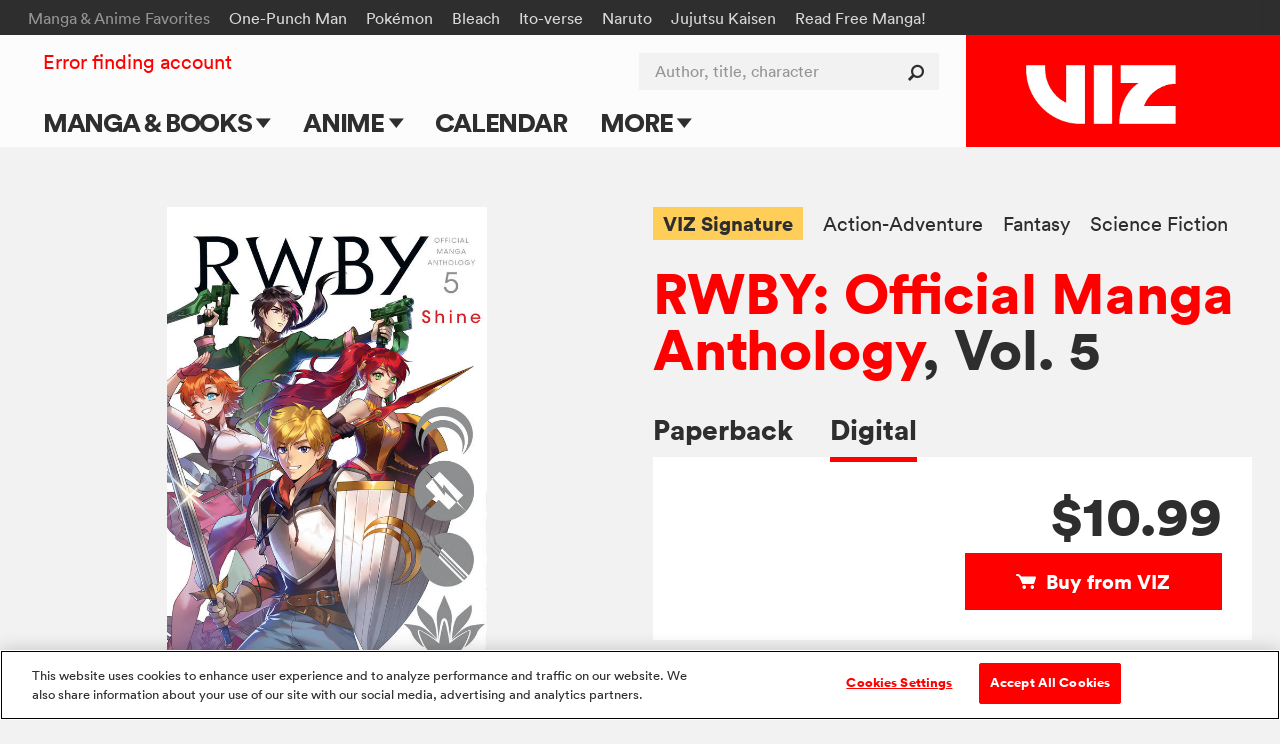

--- FILE ---
content_type: text/html; charset=utf-8
request_url: https://www.viz.com/read/manga/rwby-official-manga-anthology-volume-5/product/6743/digital
body_size: 21749
content:
<!DOCTYPE html>
<!--[if IE 9 ]>    <html dir="ltr" lang="en-US" class="ie9"> <![endif]-->
<!--[if (gte IE 10)|(gt IEMobile 7)|!(IEMobile)|!(IE)]><!--><html dir="ltr" lang="en-US"><!--<![endif]-->
  <head>
<!-- product -->
    <!-- Google Tag Manager -->
<script>
  (function(w,d,s,l,i){w[l]=w[l]||[];w[l].push({'gtm.start':
  new Date().getTime(),event:'gtm.js'});var f=d.getElementsByTagName(s)[0],
  j=d.createElement(s),dl=l!='dataLayer'?'&l='+l:'';j.async=true;j.src=
  'https://www.googletagmanager.com/gtm.js?id='+i+dl+ '&gtm_auth=ZarF2Qyfj6o5KCl8wozoZA&gtm_preview=env-2&gtm_cookies_win=x';f.parentNode.insertBefore(j,f);
  })(window,document,'script','dataLayer','GTM-NL4KN8G');
</script>
<!-- End Google Tag Manager -->

<!-- quick throwaway until we get old GA code fully removed/changed -->
<script>
  function ga() {}
</script>

    <meta charset="UTF-8">
    <meta name="viewport"         content="width=device-width, initial-scale=1">
    <meta name="format-detection" content="telephone=no">

    <meta name="description" content="New short stories featuring Team JNPR!Team RWBY is not the only group of Hunters and Huntresses in the world of Remnant!Get to know Jaune Arc, Nora Valkyrie, Pyrrha Nikos and Lie Ren, one of the strongest—and most fun—teams of Grimm Hunters in the hit series RWBY! From a team of exciting new manga artists comes the fifth volume in a series of short story collections, this time showcasing Team JNPR!">

    <title>VIZ | Read a Free Preview of RWBY: Official Manga Anthology, Vol. 5</title>

<script type="text/javascript">
function cl() {
}
</script>

<meta name="cart-version" content="5.1.7.8">
<meta name="server-info" content="Vizmule-Group1-b-0e3df@30dadb2">


    <meta name="twitter:card" content="summary_large_image">
    <meta name="twitter:site" content="@VIZMedia">
    <meta property="og:url"           content="https://www.viz.com/manga-books/manga/rwby-official-manga-anthology-volume-5/product/6743">
    <meta property="og:type"          content="product">
    <meta property="og:title"         content="VIZ: Read a Free Preview of RWBY: Official Manga Anthology, Vol. 5">
    <meta property="og:description"   content="New short stories featuring Team JNPR!Team RWBY is not the only group of Hunters and Huntresses in the world of Remnant!Get to know Jaune Arc, Nora Valkyrie, Pyrrha Nikos and Lie Ren, one of the strongest—and most fun—teams of Grimm Hunters in the hit series RWBY! From a team of exciting new manga artists comes the fifth volume in a series of short story collections, this time showcasing Team JNPR!">
    <meta property="og:image"         content="https://dw9to29mmj727.cloudfront.net/products/1974723690.jpg">

    <script type="text/javascript" src="https://platform.twitter.com/widgets.js" async ></script>

    
<script type="text/javascript" src="//code.jquery.com/jquery-1.11.3.min.js"></script>

<link rel="apple-touch-icon" sizes="180x180" href="/favicon/apple-touch-icon.png?v=47MPqANpyj">
<link rel="icon" type="image/png" sizes="32x32" href="/favicon/favicon-32x32.png?v=47MPqANpyj">
<link rel="icon" type="image/png" sizes="16x16" href="/favicon/favicon-16x16.png?v=47MPqANpyj">
<link rel="manifest" href="/favicon/manifest.json?v=47MPqANpyj" crossorigin="use-credentials">
<link rel="mask-icon" href="/favicon/safari-pinned-tab.svg?v=47MPqANpyj" color="#ff0000">
<link rel="shortcut icon" href="/favicon/favicon.ico?v=47MPqANpyj">
<meta name="msapplication-config" content="/favicon/browserconfig.xml?v=47MPqANpyj">
<meta name="theme-color" content="#ff0000">



  <link rel="canonical" href="https://www.viz.com/manga-books/manga/rwby-official-manga-anthology-volume-5/product/6743">

<link rel="stylesheet" media="all" href="https://assets.viz.com/assets/manifest-viz-ui-143cb461964ae81141a9a1f1b70218cf4eac3625cf88a4cbe63b388435b84c73.css" />
<style>
  @supports selector(:focus-visible) {
    :focus {
      /* Remove the focus indicator on mouse-focus for browsers
         that do support :focus-visible */
      outline: none;
    }
  }

  :focus-visible {
    outline: 4px solid #06f;
    outline-offset: .125rem;
  }

  .o_share-btn-sm:focus-visible {
    outline: 4px solid #000;
    outline-offset: -0.25rem;
  }

  .category-nav-list li a:focus-visible {
    outline-offset: -0.1875rem;
  } 

  #newsletter_footer_email:focus-visible {
    outline-offset: -0.25rem;
  }
</style>


<script type="text/javascript">
</script>

<script type="text/javascript" src="/search/series_titles.js"></script>

<script src="https://assets.viz.com/assets/manifest-picturefill-251915c1c5c28dce5fe695c7b06042b06148adf01b169726c36bf677baebd29a.js" async="async"></script>
<script src="https://assets.viz.com/assets/manifest-viz-common-6e358ed22ba0afbb81ab7e639c2c2bfc74d29ebba0a842995f66aa6726c28b8e.js"></script>
<script src="https://assets.viz.com/assets/manifest-viz-ui-fa9e26abdc8ac92b98e50d3bccbb2d9f75c14036d70279b5715712fd161ef863.js"></script>

<!-- The core Firebase JS SDK is always required and must be listed first -->
<script src="https://www.gstatic.com/firebasejs/8.10.0/firebase-app.js"></script>
<script src="https://www.gstatic.com/firebasejs/8.10.0/firebase-analytics.js"></script>
<script src="https://www.gstatic.com/firebasejs/8.10.0/firebase-auth.js"></script>
<script src="https://www.gstatic.com/firebasejs/8.10.0/firebase-firestore.js"></script>

<script type="text/javascript">
// NOTE: Do not assume that the root "firebase" obj will exist in any given browser (example iOS 9.3.5 is too old)
if (window.firebase) {
  // Initialize Firebase
  firebase.initializeApp({
    apiKey:            "AIzaSyC_HAHLGDNEpcJJdjC99E7KadiA1Q4IJIg",
    authDomain:        "vizmule.firebaseapp.com",
    databaseURL:       "https://vizmule.firebaseio.com",
    projectId:         "vizmule",
    storageBucket:     "vizmule.appspot.com",
    messagingSenderId: "381084636812",
    appId:             "1:381084636812:web:9ab6280f71b5137ad90da9",
    measurementId:     "G-41C9NY052Q"
  });
}

// REM: variables defined here so that we don't have to re-compile assets when adding new allowed collections
var fsDataEnv = "production";
// Used in VizFirebase.wrap to dis-allow initalization for any unrecognized collections (don't create garbage entries by typos)
var firestoreCollections = {
  users:  ['manga', 'series'],
  nouser: ['dataModelVersions']
};

var FSW = {};
</script>

<script src="https://assets.viz.com/assets/manifest-viz-firebase-6f9f9c49f1d4edb1266b523a1beed7dd73d0b6fc6403e21b271bf1204c404e09.js"></script>





    <script src="https://assets.viz.com/assets/manifest-viz-product-e94a82586eb18e11ee1f68c76978dca188b9275a5673999884379aae1de99ff8.js"></script>

    <link rel="stylesheet" media="all" href="https://assets.viz.com/assets/manifest-viz-product-fb730ba44ac9f39fb3d7f1b372bbb48b6eae8d4961331d7bcf0d36310df0caf2.css" />

  </head>

  <body   >
    <script type="text/javascript">
	window.fbAsyncInit = function() {
		FB.init({
			appId      : '547926455379823',
			xfbml      : true,
			version    : 'v2.5'
		});
	};

	(function(d, s, id){
		 var js, fjs = d.getElementsByTagName(s)[0];
		 if (d.getElementById(id)) {return;}
		 js = d.createElement(s); js.id = id;
		 js.src = "//connect.facebook.net/en_US/sdk.js";
		 fjs.parentNode.insertBefore(js, fjs);
	 }(document, 'script', 'facebook-jssdk'));
</script>    


    <header id="site-header" role="banner" class="o_site-header bg-trans-white">

  <div id="fan-favorites" class="o_fan-favorites bg-off-black type-sm disp-n--nvsh">
  <a class="skip-main-btn mar-r-md bg-off-black" href="#main">Skip to main content</a>
    <div class="o_fan-favorites-row row nowrap">
      <h2 class="disp-ib mar-r-md color-mid-gray">Manga &amp; Anime Favorites</h2>
      <ul class="disp-ib">
          <li class="disp-ib mar-r-md"><a href="/one-punch-man">One-Punch Man</a></li>
          <li class="disp-ib mar-r-md"><a href="/pokemon">Pokémon</a></li>
          <li class="disp-ib mar-r-md"><a href="/bleach">Bleach</a></li>
          <li class="disp-ib mar-r-md"><a href="/junji-ito">Ito-verse</a></li>
          <li class="disp-ib mar-r-md"><a href="/naruto">Naruto</a></li>
          <li class="disp-ib mar-r-md"><a href="/jujutsu-kaisen">Jujutsu Kaisen</a></li>
          <li class="disp-ib mar-r-md"><a href="https://www.viz.com/shonenjump">Read Free Manga! </a></li>
          <li class="disp-ib mar-r-md"><a href="/products/gomi-no-sensei" rel="nofollow" style="display: none" aria-hidden="true">Gomi</a></li>
      </ul>
    </div>
  </div>


  <div id="header-container" class="row flex flex-justify">

    <h1 class="o_logo-top bg-red flex g-3--nvex g-omega--nvex">
      <span class="pos-r">
        <a href="/" class="o_logo-img"><img alt="VIZ" src="https://assets.viz.com/assets/logo@2x-b76f649f933ea15f45147ff5445a2501c85c7f863ba0aba5ea7bec93c3272cc6.png" />

</a>
      </span>
    </h1>

    <a href="javascript:void(0)" data-nav-open class="nav-btn nav-btn--center color-off-black"><i class="icon-menu"></i><span>Menu</span></a>

    
<nav id="nav-container" data-nav-state="closed" role="navigation" class="o_nav-container">

  <a aria-label="Dismiss" href="javascript:void(0)" data-nav-close class="nav-btn color-white pad-t-sm mar-t-rg pad-b-0 mar-b-0"><i class="icon-close"></i></a>

  <ul id="primary-nav" class="o_primary-nav style-caps weight-bold mar-y-md mar-y-0--nvex">
      <li class="o_primary-nav-item disp-ib--nvex">
          <a data-sub-nav-open data-sub-nav-context="default" data-sub-nav-section="manga-books" 
            class="o_primary-nav-link o_sub-nav-parent pad-x-md--nvex" href="#">Manga &amp; Books 
            <div aria-hidden="true" class="o_expand-nav-icon"></div></a>
          <ul class="o_sub-nav" data-sub-nav-state="closed">
            <li class="o_sub-nav-item">
              <a class="o_sub-nav-link o_nav-event
                " 
                href="/manga-books" 
                 >Main Page</a>
            </li>
            <li class="o_sub-nav-item">
              <a class="o_sub-nav-link o_nav-event
                " 
                href="/manga-books/series" 
                 >Series & Titles</a>
            </li>
            <li class="o_sub-nav-item">
              <a class="o_sub-nav-link o_nav-event
                " 
                href="/shonenjump" 
                 >Shonen Jump</a>
            </li>
            <li class="o_sub-nav-item">
              <a class="o_sub-nav-link o_nav-event
                " 
                href="/vizmanga" 
                 >VIZ Manga</a>
            </li>
            <li class="o_sub-nav-item">
              <a class="o_sub-nav-link o_nav-event
                " 
                href="/manga-books/genres" 
                 >Genres</a>
            </li>
            <li class="o_sub-nav-item">
              <a class="o_sub-nav-link o_nav-event
                " 
                href="/create" 
                 >Submit Manga</a>
            </li>
          </ul>
      </li>
      <li class="o_primary-nav-item disp-ib--nvex">
          <a data-sub-nav-open data-sub-nav-context="default" data-sub-nav-section="anime" 
            class="o_primary-nav-link o_sub-nav-parent pad-x-md--nvex" href="#">Anime 
            <div aria-hidden="true" class="o_expand-nav-icon"></div></a>
          <ul class="o_sub-nav" data-sub-nav-state="closed">
            <li class="o_sub-nav-item">
              <a class="o_sub-nav-link o_nav-event
                " 
                href="/anime" 
                 >Main Page</a>
            </li>
            <li class="o_sub-nav-item">
              <a class="o_sub-nav-link o_nav-event
                " 
                href="/anime/tv-shows" 
                 >TV Shows</a>
            </li>
            <li class="o_sub-nav-item">
              <a class="o_sub-nav-link o_nav-event
                " 
                href="/anime/movies" 
                 >Movies</a>
            </li>
          </ul>
      </li>
      <li class="o_primary-nav-item o_primary-nav-geo c-US disp-n">
          <a data-sub-nav-open data-sub-nav-context="default" data-sub-nav-section="shop-us" 
            class="o_primary-nav-link o_sub-nav-parent pad-x-md--nvex" href="#">Shop 
            <div aria-hidden="true" class="o_expand-nav-icon"></div></a>
          <ul class="o_sub-nav" data-sub-nav-state="closed">
            <li class="o_sub-nav-item">
              <a class="o_sub-nav-link o_nav-event
                o_external-nav-link" 
                href="https://shop.viz.com/?utm_source=www.viz.com/&amp;utm_medium=referral&amp;utm_campaign=nav-link&amp;utm_term=&amp;utm_content=" 
                target="_blank" >VIZ Shop</a>
            </li>
            <li class="o_sub-nav-item">
              <a class="o_sub-nav-link o_nav-event
                o_external-nav-link" 
                href="https://shonenjumpstore.com/?utm_campaign=shop-link&amp;utm_source=viz.com&amp;utm_medium=referral" 
                target="_blank" >Shonen Jump Store</a>
            </li>
          </ul>
      </li>
      <li class="o_primary-nav-item o_primary-nav-geo c-CA disp-n">
            <a class="o_primary-nav-link o_nav-event o_external-nav-link pad-x-md--nvex" href="https://shop.viz.com/?utm_source=www.viz.com/&utm_medium=referral&utm_campaign=nav-link&utm_term=&utm_content=" target="_blank">Shop</a>
      </li>
      <li class="o_primary-nav-item disp-ib--nvex">
            <a class="o_primary-nav-link o_nav-event pad-x-md--nvex" href="/calendar">Calendar</a>
      </li>
      <li class="o_primary-nav-item disp-ib--nvex">
          <a data-sub-nav-open data-sub-nav-context="default" data-sub-nav-section="more" 
            class="o_primary-nav-link o_sub-nav-parent pad-x-md--nvex" href="#">More 
            <div aria-hidden="true" class="o_expand-nav-icon"></div></a>
          <ul class="o_sub-nav" data-sub-nav-state="closed">
            <li class="o_sub-nav-item">
              <a class="o_sub-nav-link o_nav-event
                " 
                href="/blog" 
                 >Blog</a>
            </li>
            <li class="o_sub-nav-item">
              <a class="o_sub-nav-link o_nav-event
                " 
                href="/apps" 
                 >Apps</a>
            </li>
            <li class="o_sub-nav-item">
              <a class="o_sub-nav-link o_nav-event
                " 
                href="/events" 
                 >Events</a>
            </li>
            <li class="o_sub-nav-item">
              <a class="o_sub-nav-link o_nav-event
                " 
                href="/create" 
                 >Submit Manga</a>
            </li>
          </ul>
      </li>
  </ul>

  <div id="site-search" class="o_site-search float-r--nvex">
    <form action="/search" method="GET">
      <label for="search-input" class="visually-hidden">Author, title, character</label>
      <input id="search-input" name="search" type="search" class="o_search-ac o_site-search-field o_curtain-search-field" placeholder="Author, title, character" autocomplete="off">
      <button type="submit" title="submit search" class="o_site-search-btn"><i aria-hidden="true" class="icon-search"></i></button>
    </form>
  </div>

    <div id="fan-favorites-small" class="o_fan-favorites-small disp-n--nvex type-sm mar-y-md mar-y-0--nvex">
        <div class="mar-b-rg"><a href="https://www.viz.com/shonenjump">Read Free Manga! </a></div>
      <ul class="list-unmarked line-tight">
          <li class="mar-b-rg"><a href="/naruto">Naruto</a></li>
          <li class="mar-b-rg"><a href="/pokemon">Pokémon</a></li>
          <li class="mar-b-rg"><a href="/junji-ito">Ito-verse</a></li>
          <li class="mar-b-rg"><a href="/bleach">Bleach</a></li>
          <li class="mar-b-rg"><a href="/jujutsu-kaisen">Jujutsu Kaisen</a></li>
          <li class="mar-b-rg"><a href="/one-punch-man">One-Punch Man</a></li>
      </ul>
    </div>

  <ul id="utility-nav" class="o_utility-nav type-rg mar-t-rg mar-b-xl mar-t-md mar-t-sm--nvex mar-l-md--nvex">
    <li class="o_account-links disp-bl disp-ib--nvex mar-b-md mar-b-0--nvex">
    </li>
  </ul>

</nav>


  </div>

  <div id="main" tabindex="-1"></div>
</header>




    
<div class="pencil_announcement"> </div>

<script type="text/javascript">
var announcementType = "product",
    announcementID   = "6743";
  // override the default as defined in site.js

  // Upon expiration:
  //   IF readerOpen: Close the reader
  //   AND block reader from opening until reauth
  // Upon reauth:
  //   REMOVE reauth prompt connection on button click
  var do_session_expired = function() {
    // block reader from opening
    window.reader_require_login = true;
    // clear the block upon reauth
    $(document).one('post_login', function(){ window.reader_require_login = false; });

    if (window.readerOpen) {
      closeReader(); 
      // TODO: re-open reader automatically upon reauth
      showExpiredSessionLinks(' to Continue Reading');
      // Show regular session expiration messaging -- will also be triggered if you try to open it again
    }
  };

</script>
<div id="product_row" class="bg-off-white" site_product_id="6743">

  <div id="product_detail" class="row pos-r pad-t-lg pad-y-xl--lg">

    <div class="g-4--md g-6--lg type-center mar-b-lg mar-b-xl--md" id="product_image_block">
      <div class="product-image mar-x-auto mar-b-lg pad-x-md">
        <img  alt="" src="https://dwgkfo5b3odmw.cloudfront.net/manga/thumbs/thumb-90148-RWBYOfficialAnthology_GN05_C1_Web-3-dVXWFYW9--FC0ZMmUJnmdA.jpg" onerror="imgError(this);" />
      </div>
        
<div id="reader_button" class="disp-ib">
    <a href="javascript:void('view')" data-for-manga="22545" data-display-url="/manga-books/manga/rwby-official-manga-anthology-volume-5/product/6743/digital" class="o_preview o_open-reader btn-primary pad-x-lg type-rg bg-green hover-bg-green">
      <i aria-hidden="true" class="icon-eye"></i>Free preview
    </a>
    <script type="text/javascript">
      isPreview    = true;
      pages        = 18;
      endPages     = [];
      bookmarkPage = -1;

      $(function() {
        if ( $(".section_properties").length > 0 && !isPreview ) {
          showRecProps = true;
        }

        if (pages % 2 == 0)   { endPages.push("blank page"); }
        if ( getIsChapter() ) { endPages.push("end_page_ad"); }
          endPages.push("end_page_end_card");
        if ( showRecProps )   { endPages.push("end_page_discovery"); }

        pageStr = (pages + endPages.length).toString();

        setupPageLabels();
        //Modals.reset();  
      });
    </script>
</div>


    </div>

    <div class="g-8--md g-6--lg g-omega--md g-omega--lg mar-b-xl" id="purchase_links_block">
      <div class="clearfix mar-b-md type-sm type-rg--lg line-tight">
        <div class="float-l">
              <a href="/viz-signature" 
                 class="color-off-black weight-bold bg-yellow hover-bg-orange disp-ib pad-y-sm pad-x-rg mar-r-md mar-b-rg">VIZ Signature</a>
              <a href="/action-adventure" class="color-off-black hover-red disp-ib mar-r-md mar-b-rg">Action-Adventure</a>
              <a href="/fantasy" class="color-off-black hover-red disp-ib mar-r-md mar-b-rg">Fantasy</a>
              <a href="/science-fiction" class="color-off-black hover-red disp-ib mar-r-md mar-b-rg">Science Fiction</a>
        </div>
      </div>

      <!-- the_title -->
        <h2 class="type-lg type-xl--md line-solid weight-bold mar-b-md mar-b-lg--md" style="word-wrap:break-word;">
            <!-- prefixed series_link-->
            <a href="/manga-books/manga/rwby-official-manga-anthology/all" class="color-red hover-dark-red">RWBY: Official Manga Anthology</a>, Vol. 5
        </h2>

      <div>
          <div role="tablist" class="type-rg type-md--md weight-bold" style="white-space:nowrap;">
              <a id="buy_paperback_tab"
                 href="/manga-books/manga/rwby-official-manga-anthology-volume-5/product/6743/paperback"
                 role="tab"
                 aria-selected="false"
                 class="tab-box-link color-off-black hover-red disp-ib pad-b-rg mar-r-md mar-r-lg--lg">Paperback</a>
              <a id="buy_digital_tab"
                 href="#buy-digital"
                 role="tab"
                 data-tab-group="purchase" data-tab-state="on" aria-selected="true" data-hide=".o_upc" data-show=".o_release-date,.o_isbn13,.o_eisbn13,.o_trimsize"
                 class="tab-box-link color-off-black hover-red disp-ib pad-b-rg mar-r-md mar-r-lg--lg">Digital</a>
          </div>
          <div class="bg-white pad-x-md pad-y-lg pad-x-lg--lg">
              
  <div id="buy-digital" 
       data-tab-group="purchase" 
       data-tab-state="on" 
       class="tab-box-content">
    <div id="buy-digital-viz" class="mar-b-lg mar-b-0--md tab-box-col">
      <div class="read_button_div" 
     id="pd_22545"
     btn_type="pd"
     btn_item_type="m"
     btn_item_id="22545">
    
      <span class="type-md type-lg--md type-xl--lg line-solid weight-bold float-r mar-b-rg">$10.99</span>

      <a href="javascript:void('buy_volume');" onclick="Cart.addToCart('manga', 22545, {&quot;category&quot;:&quot;Add To Cart&quot;,&quot;action&quot;:&quot;Click&quot;,&quot;label&quot;:&quot;RWBY: Official Manga Anthology, Volume 5&quot;,&quot;productcode&quot;:&quot;22545_single&quot;,&quot;value&quot;:&quot;10.99&quot;}); return false;" class="btn-primary disp-bl type-rg clear-r cart_add_manga_22545"><i class="icon-cart"></i>Buy from VIZ</a>


</div>


    </div>
      <div class="o_geo-block tab-box-col type-rg">
        <table class="purchase-table">
          <tbody>
            <tr>
              <td>Other Stores</td>
              <td>
                $10.99*
              </td>
            </tr>
            <tr class="o_geo-parent"><td colspan="2"><a rel="nofollow" class="o_geo c-US c-GB c-AU c-IE c-NZ c-ZA c-IN c-PH c-SG c-CA c-__ color-red hover-dark-red" target="googlewin" href="https://play.google.com/store/search?q=9781974728893&c=books">Google Play</a></td></tr><tr class="o_geo-parent"><td colspan="2"><a rel="nofollow" class="o_geo c-US color-red hover-dark-red" target="ibookswin" href="https://itunes.apple.com/us/book/rwby-official-manga-anthology-volume-5/isbn9781974728893?pt=432995&ct=vizmanga">iBooks</a></td></tr><tr class="o_geo-parent"><td colspan="2"><a rel="nofollow" class="o_geo c-GB color-red hover-dark-red" target="ibookswin" href="https://itunes.apple.com/gb/book/rwby-official-manga-anthology-volume-5/isbn9781974728893?pt=432995&ct=vizmanga">iBooks</a></td></tr><tr class="o_geo-parent"><td colspan="2"><a rel="nofollow" class="o_geo c-AU color-red hover-dark-red" target="ibookswin" href="https://itunes.apple.com/au/book/rwby-official-manga-anthology-volume-5/isbn9781974728893?pt=432995&ct=vizmanga">iBooks</a></td></tr><tr class="o_geo-parent"><td colspan="2"><a rel="nofollow" class="o_geo c-IE color-red hover-dark-red" target="ibookswin" href="https://itunes.apple.com/ie/book/rwby-official-manga-anthology-volume-5/isbn9781974728893?pt=432995&ct=vizmanga">iBooks</a></td></tr><tr class="o_geo-parent"><td colspan="2"><a rel="nofollow" class="o_geo c-NZ color-red hover-dark-red" target="ibookswin" href="https://itunes.apple.com/nz/book/rwby-official-manga-anthology-volume-5/isbn9781974728893?pt=432995&ct=vizmanga">iBooks</a></td></tr><tr class="o_geo-parent"><td colspan="2"><a rel="nofollow" class="o_geo c-ZA color-red hover-dark-red" target="ibookswin" href="https://itunes.apple.com/za/book/rwby-official-manga-anthology-volume-5/isbn9781974728893?pt=432995&ct=vizmanga">iBooks</a></td></tr><tr class="o_geo-parent"><td colspan="2"><a rel="nofollow" class="o_geo c-IN color-red hover-dark-red" target="ibookswin" href="https://itunes.apple.com/in/book/rwby-official-manga-anthology-volume-5/isbn9781974728893?pt=432995&ct=vizmanga">iBooks</a></td></tr><tr class="o_geo-parent"><td colspan="2"><a rel="nofollow" class="o_geo c-PH color-red hover-dark-red" target="ibookswin" href="https://itunes.apple.com/ph/book/rwby-official-manga-anthology-volume-5/isbn9781974728893?pt=432995&ct=vizmanga">iBooks</a></td></tr><tr class="o_geo-parent"><td colspan="2"><a rel="nofollow" class="o_geo c-SG color-red hover-dark-red" target="ibookswin" href="https://itunes.apple.com/sg/book/rwby-official-manga-anthology-volume-5/isbn9781974728893?pt=432995&ct=vizmanga">iBooks</a></td></tr><tr class="o_geo-parent"><td colspan="2"><a rel="nofollow" class="o_geo c-CA color-red hover-dark-red" target="ibookswin" href="https://itunes.apple.com/ca/book/rwby-official-manga-anthology-volume-5/isbn9781974728893?pt=432995&ct=vizmanga">iBooks</a></td></tr><tr class="o_geo-parent"><td colspan="2"><a rel="nofollow" class="o_geo c-__ color-red hover-dark-red" target="ibookswin" href="https://itunes.apple.com/us/book/rwby-official-manga-anthology-volume-5/isbn9781974728893?pt=432995&ct=vizmanga">iBooks</a></td></tr><tr class="o_geo-parent"><td colspan="2"><a rel="nofollow" class="o_geo c-US c-GB c-AU c-IE c-NZ c-ZA c-IN c-PH c-SG c-CA c-__ color-red hover-dark-red" target="amazonwin" href="https://www.amazon.com/dp/B098DR4DLK/">Kindle</a></td></tr><tr class="o_geo-parent"><td colspan="2"><a rel="nofollow" class="o_geo c-US c-GB c-AU c-IE c-NZ c-ZA c-IN c-PH c-SG c-CA c-__ color-red hover-dark-red" target="kobowin" href="http://www.kobobooks.com/search/search.html?q=9781974728893">Kobo</a></td></tr><tr class="o_geo-parent"><td colspan="2"><a rel="nofollow" class="o_geo c-US c-PH c-SG c-__ color-red hover-dark-red" target="barneswin" href="https://www.barnesandnoble.com/w/rwby-official-manga-anthology-volume-5/?ean=9781974728893">Nook</a></td></tr>
          </tbody>
        </table>
        <p class="mar-t-rg">*Actual prices may vary</p>
      </div>
  </div><!-- end #buy-digital -->



          </div>
        <div class="mar-t-md type-sm type-rg--md">
            <a href="javascript:void('Favorite')" 
     class="heart-btn o_requires-login color-mid-gray hover-red z-2 mar-r-md"
     data-target-id="pr_14740"
     data-target-title="RWBY: Official Manga Anthology, Vol. 5"
     aria-label="Add RWBY: Official Manga Anthology, Vol. 5 to favorites">
    <i aria-hidden="true" class="icon-like"></i>
    <span class="o_votes-up disp-ib color-mid-gray mar-l-sm ">
      +135
    </span>
  </a>


            <a href="#comments_panel" class="color-mid-gray hover-red type-rg line-solid" id="comment_link_count">
    <i aria-hidden="true" class="icon-comment mar-r-sm"></i><span></span>
  </a>

        </div>
      </div>
    </div>
    <div class="pos-a--md r-gt r-gt--md b-0 color-white type-rg line-solid">
      <script type="text/javascript">
  function fbShare() {
    FB.ui({
      method: 'share',
      href:   'https://www.viz.com/manga-books/manga/rwby-official-manga-anthology-volume-5/product/6743',
    }, function(response) {
      // Debug response (optional)
      //console.log("fbshare debug: " + response);
    }); 
  }

  function tumblrShare() {
    window.open("https://www.tumblr.com/widgets/share/tool?canonicalUrl=https%3A%2F%2Fwww.viz.com%2Fmanga-books%2Fmanga%2Frwby-official-manga-anthology-volume-5%2Fproduct%2F6743&posttype=link&content=New+short+stories+featuring+Team+JNPR%21Team+RWBY+is+not+the+only+group+of+Hunters+and+Huntresses+in+the+world+of+Remnant%21Get+to+know+Jaune+Arc%2C+Nora+Valkyrie%2C+Pyrrha+Nikos+and+Lie+Ren%2C+one+of+the+strongest%E2%80%94and+most+fun%E2%80%94teams+of+Grimm+Hunters+in+the+hit+series+RWBY%21+From+a+team+of+exciting+new+manga+artists+comes+the+fifth+volume+in+a+series+of+short+story+collections%2C+this+time+showcasing+Team+JNPR%21&caption=VIZ%3A+Read+a+Free+Preview+of+RWBY%3A+Official+Manga+Anthology%2C+Vol.+5", "", "width=540, height=600");
  }

  $(document).ready(function() { // TODO: tracking events skipped on watch page?
    $(document).on("click", ".bg-facebook-blue, .bg-x-black, .bg-tumblr-blue", function(e) {
      Tracking.sendEvent({"category": "Share Button", "action": $(this).attr("rel"), "label": "title"}); // TODO: change title -> Read a Free Preview of RWBY: Official Manga Anthology, Vol. 5 ???  (was only @title on bundle)
    });
  });
</script>

      <a aria-label="Facebook"            class="float-l pad-rg pad-md--lg color-white bg-facebook-blue o_share-btn-sm" rel="Facebook" href="javascript:fbShare();"><i class="icon-facebook"></i></a>
      <a aria-label="X formerly Twitter"  class="float-l pad-rg pad-md--lg color-white bg-x-black o_share-btn-sm"       rel="Twitter"  href="http://twitter.com/intent/tweet?text=VIZ%3A+Read+a+Free+Preview+of+RWBY%3A+Official+Manga+Anthology%2C+Vol.+5%3A+https%3A%2F%2Fwww.viz.com%2Fmanga-books%2Fmanga%2Frwby-official-manga-anthology-volume-5%2Fproduct%2F6743&related=vizmedia,shonenjump"><i class="icon-x-formerly-twitter"></i></a>
      <a aria-label="Tumblr"              class="float-l pad-rg pad-md--lg color-white bg-tumblr-blue o_share-btn-sm"   rel="Tumblr"   href="javascript:tumblrShare();"><i class="icon-tumblr"></i></a>

    </div>
  </div>

  <div class="row pad-b-xl">
    <hr class="mar-b-xl"></hr>
    <div class="g-6--lg pad-x-lg--lg mar-b-lg type-rg type-md--md line-caption text-spacing">
      <p>New short stories featuring Team JNPR!<br><br>Team RWBY is not the only group of Hunters and Huntresses in the world of Remnant!<br><br>Get to know Jaune Arc, Nora Valkyrie, Pyrrha Nikos and Lie Ren, one of the strongest—and most fun—teams of Grimm Hunters in the hit series <i>RWBY</i>! From a team of exciting new manga artists comes the fifth volume in a series of short story collections, this time showcasing Team JNPR!</p>
    </div>
    <div class="g-6--lg type-sm type-rg--md line-caption">
      <div class="g-6--md">
          <div class="mar-b-md"><strong>Original Concept by</strong> Monty Oum & Rooster Teeth Productions, Story and Art by Various Artists</div>
          <div class="o_release-date mar-b-md"><strong>Release</strong> July 20, 2021</div>
          <div class="o_eisbn13 mar-b-md"><strong>eISBN-13</strong> 978-1-9747-2889-3</div>
          <div class="mar-b-md">
            <strong>Imprint</strong>
              <a href="/viz-signature" class="color-red hover-dark-red">VIZ Signature</a>
          </div>
      </div>
      <div class="g-6--md g-omega--md">
            <div class="mar-b-md"><strong>Length</strong> 176 pages</div>
          <div class="mar-b-md"><strong>Series</strong>
            <a href="/rwby" class="color-red hover-dark-red">RWBY</a>
          </div>
          <div class="mar-b-md"><strong>Category</strong> Manga</div>
          <div class="mar-b-md">
            <strong>Age Rating</strong>
              <a aria-label="Our Ratings" class="icon-tool-tip color-black hover-dark-red" href="/ratings"></a>&nbsp;
            Teen
          </div>
      </div>

    </div>
  </div><!-- end of the product description/specs section -->



    <section class="shelf-wrapper mar-y-lg mar-y-xl--md more-products">
      <section class="section_products mar-y-xl bg-off-white">
  <div class="shelf-wrapper row">
    <div class="clearfix mar-t-md mar-b-lg">
        <h3 class="section_title type-md type-lg--lg line-solid float-l--lg">Get the whole series</h3>


    </div>

    <div class="shelf flex flex-wrap type-rg line-caption">
        <article class="g-3 g-3--md mar-b-lg bg-white color-off-black type-sm type-rg--lg">
  <figure class="ar-square">
      <a href="javascript:void('Favorite')" 
     class="heart-btn o_requires-login color-mid-gray hover-red z-2 pad-x-md pad-y-sm pos-a t-0 l-0"
     data-target-id="pr_13304"
     data-target-title="RWBY: Official Manga Anthology, Vol. 1"
     aria-label="Add RWBY: Official Manga Anthology, Vol. 1 to favorites">
    <i aria-hidden="true" class="icon-like"></i>
    <span class="o_votes-up disp-ib color-mid-gray mar-l-sm v-mid type-sm">
      +220
    </span>
  </a>


      <span class="product-tag pad-x-rg pad-y-sm pos-a t-0 r-0 z-2 bg-off-black color-white">Series Debut!</span>
    <a tabindex="-1" role="presentation" href="/manga-books/manga/rwby-official-manga-anthology-volume-1/product/5506" class="product-thumb ar-inner type-center">
      <img class="lazy " alt="" data-original="https://dw9to29mmj727.cloudfront.net/products/1974701573.jpg" />
    </a>
  </figure>
  <div class="pad-x-md pad-x-lg--lg pad-b-md pad-b-lg--lg">
    <div class="mar-b-sm"><a class="color-mid-gray hover-red">Manga</a></div>
    <a class="color-off-black hover-red" href="/manga-books/manga/rwby-official-manga-anthology-volume-1/product/5506">RWBY: Official Manga Anthology, Vol. 1</a>
  </div>
</article>

  <article class="g-3 g-3--md mar-b-lg g-omega bg-white color-off-black type-sm type-rg--lg">
  <figure class="ar-square">
      <a href="javascript:void('Favorite')" 
     class="heart-btn o_requires-login color-mid-gray hover-red z-2 pad-x-md pad-y-sm pos-a t-0 l-0"
     data-target-id="pr_13305"
     data-target-title="RWBY: Official Manga Anthology, Vol. 2"
     aria-label="Add RWBY: Official Manga Anthology, Vol. 2 to favorites">
    <i aria-hidden="true" class="icon-like"></i>
    <span class="o_votes-up disp-ib color-mid-gray mar-l-sm v-mid type-sm">
      +152
    </span>
  </a>


    <a tabindex="-1" role="presentation" href="/manga-books/manga/rwby-official-manga-anthology-volume-2/product/5595" class="product-thumb ar-inner type-center">
      <img class="lazy " alt="" data-original="https://dw9to29mmj727.cloudfront.net/products/1974701581.jpg" />
    </a>
  </figure>
  <div class="pad-x-md pad-x-lg--lg pad-b-md pad-b-lg--lg">
    <div class="mar-b-sm"><a class="color-mid-gray hover-red">Manga</a></div>
    <a class="color-off-black hover-red" href="/manga-books/manga/rwby-official-manga-anthology-volume-2/product/5595">RWBY: Official Manga Anthology, Vol. 2</a>
  </div>
</article>

  <article class="g-3 g-3--md mar-b-lg bg-white color-off-black type-sm type-rg--lg">
  <figure class="ar-square">
      <a href="javascript:void('Favorite')" 
     class="heart-btn o_requires-login color-mid-gray hover-red z-2 pad-x-md pad-y-sm pos-a t-0 l-0"
     data-target-id="pr_13368"
     data-target-title="RWBY: Official Manga Anthology, Vol. 3"
     aria-label="Add RWBY: Official Manga Anthology, Vol. 3 to favorites">
    <i aria-hidden="true" class="icon-like"></i>
    <span class="o_votes-up disp-ib color-mid-gray mar-l-sm v-mid type-sm">
      +140
    </span>
  </a>


    <a tabindex="-1" role="presentation" href="/manga-books/manga/rwby-official-manga-anthology-volume-3/product/5730" class="product-thumb ar-inner type-center">
      <img class="lazy " alt="" data-original="https://dw9to29mmj727.cloudfront.net/products/1974702812.jpg" />
    </a>
  </figure>
  <div class="pad-x-md pad-x-lg--lg pad-b-md pad-b-lg--lg">
    <div class="mar-b-sm"><a class="color-mid-gray hover-red">Manga</a></div>
    <a class="color-off-black hover-red" href="/manga-books/manga/rwby-official-manga-anthology-volume-3/product/5730">RWBY: Official Manga Anthology, Vol. 3</a>
  </div>
</article>

  <article class="g-3 g-3--md mar-b-lg g-omega g-omega--md bg-white color-off-black type-sm type-rg--lg">
  <figure class="ar-square">
      <a href="javascript:void('Favorite')" 
     class="heart-btn o_requires-login color-mid-gray hover-red z-2 pad-x-md pad-y-sm pos-a t-0 l-0"
     data-target-id="pr_13369"
     data-target-title="RWBY: Official Manga Anthology, Vol. 4"
     aria-label="Add RWBY: Official Manga Anthology, Vol. 4 to favorites">
    <i aria-hidden="true" class="icon-like"></i>
    <span class="o_votes-up disp-ib color-mid-gray mar-l-sm v-mid type-sm">
      +145
    </span>
  </a>


    <a tabindex="-1" role="presentation" href="/manga-books/manga/rwby-official-manga-anthology-volume-4/product/5821" class="product-thumb ar-inner type-center">
      <img class="lazy " alt="" data-original="https://dw9to29mmj727.cloudfront.net/products/1974702820.jpg" />
    </a>
  </figure>
  <div class="pad-x-md pad-x-lg--lg pad-b-md pad-b-lg--lg">
    <div class="mar-b-sm"><a class="color-mid-gray hover-red">Manga</a></div>
    <a class="color-off-black hover-red" href="/manga-books/manga/rwby-official-manga-anthology-volume-4/product/5821">RWBY: Official Manga Anthology, Vol. 4</a>
  </div>
</article>



    </div>


  </div>
</section>

    </section>


    <script type="text/javascript">
  $(document).ready(function() {
    $(".range-nav-container").on("change", "select", function(){ location.hash = $(this).val(); });
  });
</script>
<section class="section_properties pad-y-lg" style="background-image:url('https://dw9to29mmj727.cloudfront.net/misc/default_section_bg.jpg');" id="section0">
  <div class="row properties">
    <div class="clearfix mar-t-md mar-b-lg">
          <h3 class="section_title type-md type-lg--lg line-solid float-l--lg"> If you like RWBY, VIZ Editors recommend:</h3>
    </div>
    
      <div class="clearfix flex flex-wrap property-row">
      <div class="p-cs-tile g-3 g-3--md mar-b-lg bg-off-black hover-bg-red">
      <a href="/demon-slayer-kimetsu-no-yaiba" rel="Demon Slayer: Kimetsu no Yaiba"
   class="disp-bl color-white o_property-link">
  <div class="pos-r overflow-hide">
    <img class="disp-bl lazy" alt="" data-original="https://dw9to29mmj727.cloudfront.net/properties/2016/1880-SeriesThumbnailsManga_DemonSlayer_400x320.jpg" src="https://dw9to29mmj727.cloudfront.net/misc/placeholder_400x320.png">
  </div>
  <div class="pad-x-rg pad-y-md type-sm type-rg--sm type-md--lg type-center line-tight">Demon Slayer: Kimetsu no Yaiba</div>
</a>

      </div>
      <div class="p-cs-tile g-3 g-3--md mar-b-lg bg-off-black hover-bg-red g-omega">
      <a href="/chainsaw-man" rel="Chainsaw Man"
   class="disp-bl color-white o_property-link">
  <div class="pos-r overflow-hide">
    <img class="disp-bl lazy" alt="" data-original="https://dw9to29mmj727.cloudfront.net/properties/2016/2465-580_th_WSJ_Chainsaw_400x320.jpg" src="https://dw9to29mmj727.cloudfront.net/misc/placeholder_400x320.png">
  </div>
  <div class="pad-x-rg pad-y-md type-sm type-rg--sm type-md--lg type-center line-tight">Chainsaw Man</div>
</a>

      </div>
      <div class="p-cs-tile g-3 g-3--md mar-b-lg bg-off-black hover-bg-red">
      <a href="/zom-100" rel="Zom 100: Bucket List of the Dead"
   class="disp-bl color-white o_property-link">
  <div class="pos-r overflow-hide">
    <img class="disp-bl lazy" alt="" data-original="https://dw9to29mmj727.cloudfront.net/properties/2016/3707-Thumb_ZOM100_400x320.jpg" src="https://dw9to29mmj727.cloudfront.net/misc/placeholder_400x320.png">
  </div>
  <div class="pad-x-rg pad-y-md type-sm type-rg--sm type-md--lg type-center line-tight">Zom 100: Bucket List of the Dead</div>
</a>

      </div>
      <div class="p-cs-tile g-3 g-3--md mar-b-lg bg-off-black hover-bg-red g-omega g-omega--md">
      <a href="/bleach" rel="Bleach"
   class="disp-bl color-white o_property-link">
  <div class="pos-r overflow-hide">
    <img class="disp-bl lazy" alt="" data-original="https://dw9to29mmj727.cloudfront.net/properties/2016/106-SeriesThumbnailsManga_BLH_400x320.jpg" src="https://dw9to29mmj727.cloudfront.net/misc/placeholder_400x320.png">
  </div>
  <div class="pad-x-rg pad-y-md type-sm type-rg--sm type-md--lg type-center line-tight">Bleach</div>
</a>

      </div>
  </div>




  </div>
</section>




  <section id="product_comments">
    <div id="comments_panel" data-topic-title="RWBY: Official Manga Anthology, Vol. 5"></div>
  </section>
</div>

  
<script src="https://assets.viz.com/assets/manifest-viz-reader-ea2ac42c2fee4948f79d937e10be4ab1504142857ec57edf81527bdb88a3aece.js"></script>
<link rel="stylesheet" media="all" href="https://assets.viz.com/assets/manifest-viz-reader-2584863a433a4d4ca2baa863310ec13ebbbacf6fd8af968d04cde73a49c9b556.css" />

<script type="text/javascript">

  var pages        = 18;
  var isPreview    = true;
  var pageStr      = "";
  var isMature     = false;

    $(document).on('post_read_buttons', function() {
      if (!isLoggedIn()) { return; }
      if (isPreview && !isMature) { return; }

      $(document).one('viz_session_expired', do_session_expired);
    });


  var mangaSeriesCommonId = 537;
  var mangaCommonId       = 22545;
  var chapterNumber       = null;
  var subscriptionType    = null;
  var volumeNumber        = 5;
  var seriesVanityURL     = "rwby-official-manga-anthology";
  var seriesTitle         = "RWBY: Official Manga Anthology";

  var bookmarkPage        = -1; 
  var reader_type         = ""; 
  var showRecProps        = false; 

  function getAdBreakPage()      { return 4; }
  function getAdUnitCode()       { return "none"; }
  function getMangaId()          { return mangaCommonId; }
  function getDisplayName()      { return 'Vol. 5'; }
  function getIsLeftToRight()    { return 0; } 
  function getIsChapter()        { return false; }
  function getIsArchiveChapter() { return false; } 
  function getBookmarkPage()     { return bookmarkPage; }

  function getUserVaultAccess(subType) {
    switch(subType) {
      case "sj":
        return window.is_sj_subscriber;
      case "vm":
        return window.is_vm_subscriber;
      default:
        return false;
    }
  }

  function getGAEventLabel() {
    var l = "RWBY: Official Manga Anthology, Vol. 5";
    if (getIsArchiveChapter()) { l += " - MEMBER CHAPTER"; }
    else if (getIsChapter())   { l += " - FREE CHAPTER"; }
    else if (isPreview)        { l += " - PREVIEW"; } 
    return l;
  }

  function getFirebaseOpts(firebaseEventType) {
    var firebaseLabel     = seriesTitle,
        firebaseMangaType = 'Preview',
        firebaseEntitled  = 'No'
    ;
    if (isPreview) {
      firebaseLabel += ', Free Preview';
    } else if (false) {
      firebaseLabel += ', Chapter ';
      if (false) {
        firebaseMangaType = 'Member Chapter';
        firebaseEntitled = (getUserVaultAccess(subscriptionType) ? 'Yes' : 'No');
      } else {
        firebaseMangaType = 'Free Chapter';
      }
    } else {
      firebaseLabel    += ', Volume 5';
      firebaseMangaType = 'Volume';
      firebaseEntitled  = 'Yes';
      if (false) {
        firebaseMangaType = 'Free Volume';
        firebaseEntitled  = 'No';
      } else if (false) {
        firebaseMangaType = 'Issue';
      }
    }
    var fbOpts = {
      eventType:              firebaseEventType,
      Entitled:               firebaseEntitled,
      Feature:                'Streaming',  // all web reads are 'streaming' type
      Label:                  firebaseLabel,
      Type:                   firebaseMangaType,
      MangaCommonID:          mangaCommonId,
      MangaSeriesCommonID:    mangaSeriesCommonId,
      Series:                 seriesTitle,
      SeriesVanityURL:        seriesVanityURL,
      ActiveShonenJumpMember: (window.is_sj_subscriber ? 'Yes' : 'No'),
      ActiveVizMangaMember:   (window.is_vm_subscriber ? 'Yes' : 'No'),
      SJStartFrom:            window.sj_valid_from_sec,
      VMStartFrom:            window.vm_valid_from_sec };
    if (false) {
      fbOpts.SubscriptionType = subscriptionType;
    }
    return fbOpts;
  } // getFirebaseOpts

  var read_hist_info = {
    vanity:     seriesVanityURL
   ,mcID:       22545
   ,mscID:      537
   ,isLastChpt: false
   ,label:      "Volume 5"
   ,vol:        "5"
  };
  
  function doReadAction(callback) {
    var ok_to_view = true;
  

    if (ok_to_view && !window.readerOpened) { openReaderWrapper(callback); }
  } // doReadAction

  $(document).ready(function() {
    var $window      = $(window),
        ar           = $window.width() / $window.height(),
        $wrapper     = $("#reader_wrapper"),
        legacyDoRead = !!getUrlParameterByName("read")
    ;

    $(document).one("post_read_buttons", function() {
      if (typeof endAdSlotPath != "undefined") { 
        googletag.cmd.push(function() {
          var adSlot      = googletag.defineSlot(endAdSlotPath, [300, 250], 'chapter-end-ad').addService( googletag.pubads() ),
              chapterType = ( getIsArchiveChapter()                 ? "archive"    : "free"),
              userType    = ( getUserVaultAccess(subscriptionType)  ? "subscriber" : "free")
          ;
          adSlot.setTargeting('chapterseries', chapterSeries); 
          adSlot.setTargeting('chaptertype',   chapterType);
          adSlot.setTargeting('usertype',      userType);

          googletag.enableServices();
        });
      }
    });

    if (window.url_params['action'] != 'read' && (getIsChapter() || legacyDoRead)) {
      $(document).one("post_read_buttons", function() {
        if (legacyDoRead) {
          doReadAction();
        } else if (getIsChapter() && (!getIsArchiveChapter() || getUserVaultAccess(subscriptionType))) {
          doReadAction();
        }
      });
    }

    if ( isMobile() ) { 
      // mobile full-screen interaction is handled separately
    } else {
      if (ar > 0.75 || $window.width() >= 1000) {
        $wrapper.removeClass("ar-reader-single").addClass("ar-reader-double");
      } else {
        $wrapper.removeClass("ar-reader-double").addClass("ar-reader-single");
      }
    }
  });
</script>


<div id="modal-reader" class="reader" data-reader-state="off">
  <div class="pos-r" id="reader_header">
    <div style="width:calc(100% - 280px);" id="modal-reader-header" class="disp-bl">
      <h2 class="type-rg weight-bold style-caps line-solid pad-md" style="white-space: nowrap; overflow: hidden; text-overflow: ellipsis;">&nbsp;</h2>
    </div>
    <div id="reader_tools" class="pos-a" style="top:10px; right:56px;">
      <a aria-label="help" href="javascript:void('help')"         class="reader-icon pad-sm type-rg line-solid hover-red reader-help"><i class="reader-icon-help"></i></a>
      <span class="bookmark_btn_wrap">
        <a aria-label="add bookmark" href="javascript:void('boomkark-add')" class="reader-icon pad-sm type-rg line-solid hover-red reader-bookmark add-bookmark o_requires-login"
           data-signup-msg="To bookmark your page, sign up for a VIZ account"
           data-login-msg="Please log in to bookmark your page"><i class="reader-icon-add-bookmark"></i></a>
        <a aria-label="delete bookmark" href="javascript:void('bookmark-del')" class="reader-icon pad-sm type-rg line-solid hover-red reader-bookmark remove-bookmark o_requires-login disp-n"><i class="reader-icon-remove-bookmark"></i></a>
      </span>
      <a aria-label="single page mode" href="javascript:void('single-page')"  class="reader-icon pad-sm type-rg line-solid hover-red reader-page-mode single-page"><i class="reader-icon-single-page-mode"></i></a>
      <a aria-label="double page mode" href="javascript:void('double-page')"  class="reader-icon pad-sm type-rg line-solid hover-red reader-page-mode double-page disp-n"><i class="reader-icon-double-page-mode"></i></a>
      <a aria-label="zoom in"          href="javascript:void('zoom-in')"      class="reader-icon pad-sm type-rg line-solid hover-red reader-zoom zoom-in"><i class="reader-icon-zoom-in"></i></a>
      <a aria-label="zoom out"         href="javascript:void('zoom-out')"     class="reader-icon pad-sm type-rg line-solid hover-red reader-zoom zoom-out"><i class="reader-icon-zoom-out"></i></a>
      <a aria-label="fullscreen mode"  href="javascript:void('fullscreen')"   class="reader-icon pad-sm type-rg line-solid hover-red reader-fullscreen"><i class="reader-icon-fullscreen"></i></a>
      <a aria-label="popout reader"    href="javascript:void('popout')"       class="reader-icon pad-sm type-rg line-solid hover-red reader-popout disp-n"><i class="reader-icon-popout"></i></a>
      <a aria-label="embed reader"     href="javascript:void('embedded')"     class="reader-icon pad-sm type-rg line-solid hover-red reader-embed disp-n"><i class="reader-icon-embed"></i></a>
    </div>
    <a aria-label="close reader" href="javascript:void('close')" onclick="closeReader();return false;" class="reader-close r-0 pad-md type-rg disp-ib"><i class="icon-close"></i></a>
  </div>
  <div class="clearfix clear-b pos-r" id="reader_window">
    <div id="reader_wrapper">
      <div id="reader_container_sc" class="ar-inner">
        <div id="reader_page_container">
          <div id="end_page_placeholder" class="reader_page_end placeholder"></div>
          <div id="end_page_ad"          class="reader_page_end ad">
            <div id="end_page_ad_container" class="pos-r" style="height:250px; width:300px;">
              
            </div>
          </div>
          <div id="end_page_end_card"    class="reader_page_end end_card">
            <div class="end_card_wrapper">
              <div id="end_page_next_up" class="type-center"></div>  
              <div id="end_page_recs"    class="type-center">
                
              </div>
            </div>
          </div>
            <div id="end_page_discovery" class="reader_page_end discovery"></div>
          <canvas id="canvas_single_partner_current" class="reader_page_canvas single bottom"></canvas>
          <canvas id="canvas_single_current"         class="reader_page_canvas single bottom"></canvas>
          <canvas id="canvas_single_next"            class="reader_page_canvas single next bottom"></canvas>
          <canvas id="canvas_single_previous"        class="reader_page_canvas single previous bottom"></canvas>
          <canvas id="canvas_right_current"          class="reader_page_canvas right bottom"></canvas>
          <canvas id="canvas_left_current"           class="reader_page_canvas left bottom"></canvas>
          <canvas id="canvas_right_next"             class="reader_page_canvas right next bottom"></canvas>
          <canvas id="canvas_left_next"              class="reader_page_canvas left next bottom"></canvas>
          <canvas id="canvas_right_previous"         class="reader_page_canvas right previous bottom"></canvas>
          <canvas id="canvas_left_previous"          class="reader_page_canvas left previous bottom"></canvas>
        </div>
        <canvas id="canvas_top" class="reader_page_canvas top"></canvas>
        <div id="reader_bottom_container">
          <div id="bookmark_icon_mobile" class="disp-n"><img src="https://assets.viz.com/assets/html5_reader/bookmark_icon_mobile-86be5c25751e995717f3211489b397a8564d270618ca389954d08efc129eb28b.png" width="16" height="24" /></div>
          <div id="reader_page_slider_container">
            <div class="page_slider_label left"></div>
            <div class="page_slider_label center"></div>
            <div class="page_slider_label right"></div>
            <div id="bookmark_icon" class="disp-n"></div>
            <div id="page_slider"></div>
          </div>
            <div id="read_this_way" class="rtl"><img src="https://assets.viz.com/assets/html5_reader/read_left_arrow-a539fb0456a362288c07561aade4876847aad7070bd12492347bafaaaf4fd11a.png" width="84" height="28" /></div>
            <div id="pages_left"    class="rtl"></div>
          <div class="page_slider_label left mobile"  ><div class="page_slider_label_before">PAGE </div><div class="page_slider_label_pagenum"></div></div>
          <div class="page_slider_label center mobile"><div class="page_slider_label_before">PAGE </div><div class="page_slider_label_pagenum"></div></div>
          <div class="page_slider_label right mobile" ><div class="page_slider_label_before">PAGE </div><div class="page_slider_label_pagenum"></div></div>
        </div>
        <div id="reader_right_pager_container" class="reader_pager_container right">
          <div id="reader_right_pager" class="reader_pager right"></div>
        </div>
        <div id="reader_left_pager_container" class="reader_pager_container left">
          <div id="reader_left_pager" class="reader_pager left"></div>
        </div>
        <div id="reader_top_container">
          <div id="reader_close_control_mobile"><img src="https://assets.viz.com/assets/html5_reader/down_arrow_mobile-964a9f8f524341c67c6a926beb33a1a2253a71e2ea67121a26e61b2cd37d5414.png" width="24" height="24" /></div>
          <div id="reader_top_header_1_mobile"></div>
          <div id="reader_top_header_2_mobile"></div>
          <div id="reader_top_header_3_mobile">FREE PREVIEW</div>
          <span class="bookmark_btn_wrap">
            <div id="reader_bookmark_add_mobile"
                 class="reader_bookmark_control_mobile o_requires-login"
                 data-signup-msg="To bookmark your page, sign up for a VIZ account"
                 data-login-msg="Please log in to bookmark your page"><img src="https://assets.viz.com/assets/html5_reader/bookmark_add_mobile-958d31ec7a766e2c3dd7227e9bd797e489052344a3eeecd905ad05806fbd3abd.png" width="19" height="29" /></div>
            <div id="reader_bookmark_remove_mobile" class="reader_bookmark_control_mobile o_requires-login disp-n"><img src="https://assets.viz.com/assets/html5_reader/bookmark_remove_mobile-b84d071adaf153384dd239f937c28440a19c17be2c13f61b2b4026d1db62f656.png" width="19" height="29" /></div>
          </span>
        </div>
        <div id="reader_loading_container">
          <div id="reader_loading_bg"></div>
          <div id="reader_loading_text">Loading</div>
        </div>
        <div id="reader_desktop_paging_info" class="type-center bg-off-white pad-md">
          <div id="reader_desktop_paging_icons" class="type-xl"><i class="reader-icon-left-arrow pad-r-sm"></i><i class="reader-icon-right-arrow pad-l-sm"></i></div>
          <div id="reader_desktop_paging_text" class="type-rg">Use arrow keys to change pages.</div>
        </div>
      </div>
    </div>
  </div>
</div>

    <div id="modal-reader-next-up-preview" class="modal pad-md pad-b-lg pad-lg--md pad-xl--lg bg-off-white" data-modal-state="off">
      <a aria-label="close" data-modal-btn data-event='{"category": "End Card (Preview)", "action": "Close Dialog", "label": "RWBY: Official Manga Anthology, Vol. 5 - PREVIEW"}'
         class="modal-close" href="#modal-reader-next-up-preview"><i class="icon-close"></i></a>
      <div class="modal-field type-rg">
        <div class="mar-y-md--lg mar-b-sm mar-x-md">
          <label>
            <div class="g-3--sm g-5--md pad-b-sm pad-x-xl pad-x-sm--md type-center"><img alt="RWBY: Official Manga Anthology, Vol. 5" src="https://dw9to29mmj727.cloudfront.net/products/1974723690.jpg" onerror="imgError(this);"></div>
            <div class="g-3--sm g-7--md">
              <p class="type-md type-lg--md pad-y-md pad-b-rg">You've Reached The End</p>
              <p class="type-rg type-md--md pad-y-md pad-b-rg">That was a preview.<br>Now check out the full version!</p>
              <div class="type-center">
                <div class="read_button_div" 
     id="nx_22545"
     btn_type="nx"
     btn_item_type="m"
     btn_item_id="22545">
    
      <span class="type-md type-lg--md type-xl--lg line-solid weight-bold float-r mar-b-rg">$10.99</span>

      <a href="javascript:void('buy_volume');" onclick="Cart.addToCart('manga', 22545, {&quot;category&quot;:&quot;End Card (Preview)&quot;,&quot;action&quot;:&quot;Add To Cart (Full Volume)&quot;,&quot;label&quot;:&quot;RWBY: Official Manga Anthology, Vol. 5 - PREVIEW&quot;,&quot;productcode&quot;:&quot;22545_single&quot;,&quot;value&quot;:&quot;10.99&quot;}); return false;" class="btn-primary disp-bl type-rg clear-r cart_add_manga_22545"><i class="icon-cart"></i>Buy from VIZ</a>


</div>


              </div>
            </div>
          </label>
        </div>
      </div>
    </div>


  <div id="metamodal-reader-help" class="metamodal pad-md pad-b-lg pad-lg--md pad-xl--lg" data-metamodal-state="off">
    <a aria-label="close" href="#metamodal-reader-help" data-metamodal-btn class="metamodal-close"><i class="icon-close"></i></a>
    <div class="modal-g-lg shift mar-b-lg">
      <h2 class="type-md weight-bold style-caps line-solid">VIZ READER HELP</h2>
    </div>
    <div class="clearfix clear-b">
      <div class="metamodal-field type-rg">
        <div class="metamodal-g-sm type-right--lg mar-b-sm">
          <label class="reader-icon type-rg line-solid">
                  <i class="reader-icon-left-arrow"></i>
                  <i class="reader-icon-right-arrow"></i>
          </label>
        </div>
        <div class="metamodal-g-lg mar-b-sm">
          Use the left and right arrow keys to change pages.  
        </div>
      </div>

      <div class="metamodal-field type-rg">
        <div class="metamodal-g-sm type-right--lg mar-b-sm">
          <label class="reader-icon type-rg line-solid">
                  <i class="reader-icon-add-bookmark"></i>
                  <i class="reader-icon-remove-bookmark"></i>
          </label>
        </div>
        <div class="metamodal-g-lg mar-b-sm">
          Add / Remove Bookmark: Once a bookmark is set, click on the icon above the page slider at the bottom to go directly to that page.
        </div>
      </div>

      <div class="metamodal-field type-rg">
        <div class="metamodal-g-sm type-right--lg mar-b-sm">
          <label class="reader-icon type-rg line-solid">
                  <i class="reader-icon-single-page-mode"></i>
                  <i class="reader-icon-double-page-mode"></i>
          </label>
        </div>
        <div class="metamodal-g-lg mar-b-sm">
          Single-Page Mode / Double-Page Mode: Choose between displaying one page at a time or two.
        </div>
      </div>

      <div class="metamodal-field type-rg">
        <div class="metamodal-g-sm type-right--lg mar-b-sm">
          <label class="reader-icon type-rg line-solid">
                  <i class="reader-icon-zoom-in"></i>
                  <i class="reader-icon-zoom-out"></i>
          </label>
        </div>
        <div class="metamodal-g-lg mar-b-sm">
          Zoom In / Zoom Out: Zoom in or out of the displayed page(s).
        </div>
      </div>

      <div class="metamodal-field type-rg">
        <div class="metamodal-g-sm type-right--lg mar-b-sm">
          <label class="reader-icon type-rg line-solid">
                  <i class="reader-icon-fullscreen"></i>
          </label>
        </div>
        <div class="metamodal-g-lg mar-b-sm">
          Fullscreen Mode: Enlarge the reader to edges of the screen.  Press [ESC] to exit fullscreen mode.
        </div>
      </div>

    </div>
  </div>





  
  <script type="text/javascript">
      showSmartBanner(false, 1000);
</script>






    <section id="newsletter-footer" class="bg-lighter-gray">
  <div class="row flex--lg flex-items-center pad-y-lg pos-r">
    <div class="g-2--lg mar-b-lg mar-b-0--lg pos-a--lg b-0 disp-n--nl">
      <img class="disp-bl" alt="" src="https://dw9to29mmj727.cloudfront.net/misc/newsletter-naruto3.png" />
    </div>
    <div class="g-6--lg g-shift-2--lg mar-b-md mar-b-0--lg">
      <h3 class="type-md type-lg--lg line-solid mar-b-rg">Get the latest manga &amp; anime news!</h3>
      <p class="type-sm type-rg--lg line-caption">You&rsquo;ll never miss a beat when you subscribe to our newsletter.</p>
    </div>
    <form class="g-4--lg flex flex--stretch type-sm type-rg--sm" onsubmit="event.preventDefault(); showNewsletterSignupDialog();">
      <label class="visually-hidden" for="newsletter_footer_email">Enter your email address</label>
      <input type="text" class="flex-width-3" placeholder="Enter your email address" id="newsletter_footer_email">
      <button type="submit" class="btn-primary flex-width-1 btn-primary pad-x-sm pad-x-md--sm" id="newsletter_footer_signup">Sign Up</button>
    </form>
  </div>
  <script type="text/javascript">
</script>

<div role="dialog" aria-labelledby="newsletter-dialog" id="modal-newsletter" class="modal" data-modal-state="off">
<div class="pos-r pad-md pad-b-lg pad-lg--md pad-xl--lg">
  <span class="disp-bl--nl type-right mar-b-md">
    <a aria-label="close" href="#modal-newsletter" data-modal-btn class="modal-close">
      <i class="icon-close"></i>
    </a>
  </span>
  <div class="modal-g-lg shift mar-b-lg">
    <h2 id="newsletter-dialog" class="type-md weight-bold style-caps line-solid">Subscribe to the VIZ Newsletter</h2>
  </div>
  <form id="newsletter_form" class="clearfix clear-b" onsubmit="event.preventDefault(); newsletterSignup();">
    <input type="hidden" name="source" value="viz.com">
    <div class="modal-field type-rg">
      <div class="modal-g-sm type-right--lg mar-y-md--lg mar-b-sm">
        <label>E-mail</label>
      </div>
      <div class="modal-g-lg">
        <input type="text" name="email" id="newsletter_email">
        <div class="o_email feedback type-sm mar-t-rg disp-n"></div>
      </div>
    </div>

    <div class="modal-field type-rg">
      <div class="modal-g-sm type-right--lg mar-y-md--lg mar-b-sm">
        <label>
          First Name
        </label>
      </div>
      <div class="modal-g-lg">
        <input name="first_name" type="text">
      </div>
    </div>

    <div class="modal-field type-rg">
      <div class="modal-g-sm type-right--lg mar-y-md--lg mar-b-sm">
        <label>
          Last Name
        </label>
      </div>
      <div class="modal-g-lg">
        <input name="last_name" type="text">
      </div>
    </div>

    <div class="modal-field type-rg">
      <div class="modal-g-sm type-right--lg mar-y-md--lg mar-b-sm">
        <div id="newsletter-bday">
          Birthday
          <button aria-label="birthday tooltip" class="icon-button" aria-expanded="false">
            <i data-tooltip data-tip-text="To sign up, you must be 13 or older. Other people won’t see your birthday." data-tip-classes="tip-above" class="icon-tool-tip tip-target" aria-haspopup="true"></i>
          </button>
        </div>
      </div>
      <div class="o_birthdate_wrap modal-g-lg">
        <div class="select-wrapper disp-bl disp-ib--sm mar-b-rg mar-r-rg--sm">
          <div class="visually-hidden" id="newsletter-bday-month">Month</div>
          <select name="date[month]" class="month expand" aria-labelledby="newsletter-bday newsletter-bday-month">
<option value="">Month</option>
<option value="1">Jan</option>
<option value="2">Feb</option>
<option value="3">Mar</option>
<option value="4">Apr</option>
<option value="5">May</option>
<option value="6">Jun</option>
<option value="7">Jul</option>
<option value="8">Aug</option>
<option value="9">Sep</option>
<option value="10">Oct</option>
<option value="11">Nov</option>
<option value="12">Dec</option>
</select>

        </div>
        <div class="select-wrapper disp-bl disp-ib--sm mar-b-rg mar-r-rg--sm">
          <div class="visually-hidden" id="newsletter-bday-day">Day</div>
          <select name="date[day]" class="day expand" aria-labelledby="newsletter-bday newsletter-bday-day">
<option value="">Day</option>
<option value="1">1</option>
<option value="2">2</option>
<option value="3">3</option>
<option value="4">4</option>
<option value="5">5</option>
<option value="6">6</option>
<option value="7">7</option>
<option value="8">8</option>
<option value="9">9</option>
<option value="10">10</option>
<option value="11">11</option>
<option value="12">12</option>
<option value="13">13</option>
<option value="14">14</option>
<option value="15">15</option>
<option value="16">16</option>
<option value="17">17</option>
<option value="18">18</option>
<option value="19">19</option>
<option value="20">20</option>
<option value="21">21</option>
<option value="22">22</option>
<option value="23">23</option>
<option value="24">24</option>
<option value="25">25</option>
<option value="26">26</option>
<option value="27">27</option>
<option value="28">28</option>
<option value="29">29</option>
<option value="30">30</option>
<option value="31">31</option>
</select>

        </div>
        <div class="select-wrapper disp-bl disp-ib--sm mar-b-rg mar-r-rg--sm">
           <div class="visually-hidden" id="newsletter-bday-year">Year</div>
           <select name="date[year]" class="year expand" aria-labelledby="newsletter-bday newsletter-bday-year">
<option value="">Year</option>
<option value="2026">2026</option>
<option value="2025">2025</option>
<option value="2024">2024</option>
<option value="2023">2023</option>
<option value="2022">2022</option>
<option value="2021">2021</option>
<option value="2020">2020</option>
<option value="2019">2019</option>
<option value="2018">2018</option>
<option value="2017">2017</option>
<option value="2016">2016</option>
<option value="2015">2015</option>
<option value="2014">2014</option>
<option value="2013">2013</option>
<option value="2012">2012</option>
<option value="2011">2011</option>
<option value="2010">2010</option>
<option value="2009">2009</option>
<option value="2008">2008</option>
<option value="2007">2007</option>
<option value="2006">2006</option>
<option value="2005">2005</option>
<option value="2004">2004</option>
<option value="2003">2003</option>
<option value="2002">2002</option>
<option value="2001">2001</option>
<option value="2000">2000</option>
<option value="1999">1999</option>
<option value="1998">1998</option>
<option value="1997">1997</option>
<option value="1996">1996</option>
<option value="1995">1995</option>
<option value="1994">1994</option>
<option value="1993">1993</option>
<option value="1992">1992</option>
<option value="1991">1991</option>
<option value="1990">1990</option>
<option value="1989">1989</option>
<option value="1988">1988</option>
<option value="1987">1987</option>
<option value="1986">1986</option>
<option value="1985">1985</option>
<option value="1984">1984</option>
<option value="1983">1983</option>
<option value="1982">1982</option>
<option value="1981">1981</option>
<option value="1980">1980</option>
<option value="1979">1979</option>
<option value="1978">1978</option>
<option value="1977">1977</option>
<option value="1976">1976</option>
<option value="1975">1975</option>
<option value="1974">1974</option>
<option value="1973">1973</option>
<option value="1972">1972</option>
<option value="1971">1971</option>
<option value="1970">1970</option>
<option value="1969">1969</option>
<option value="1968">1968</option>
<option value="1967">1967</option>
<option value="1966">1966</option>
<option value="1965">1965</option>
<option value="1964">1964</option>
<option value="1963">1963</option>
<option value="1962">1962</option>
<option value="1961">1961</option>
<option value="1960">1960</option>
<option value="1959">1959</option>
<option value="1958">1958</option>
<option value="1957">1957</option>
<option value="1956">1956</option>
<option value="1955">1955</option>
<option value="1954">1954</option>
<option value="1953">1953</option>
<option value="1952">1952</option>
<option value="1951">1951</option>
<option value="1950">1950</option>
<option value="1949">1949</option>
<option value="1948">1948</option>
<option value="1947">1947</option>
<option value="1946">1946</option>
<option value="1945">1945</option>
<option value="1944">1944</option>
<option value="1943">1943</option>
<option value="1942">1942</option>
<option value="1941">1941</option>
<option value="1940">1940</option>
<option value="1939">1939</option>
<option value="1938">1938</option>
<option value="1937">1937</option>
<option value="1936">1936</option>
<option value="1935">1935</option>
<option value="1934">1934</option>
<option value="1933">1933</option>
<option value="1932">1932</option>
<option value="1931">1931</option>
<option value="1930">1930</option>
<option value="1929">1929</option>
<option value="1928">1928</option>
<option value="1927">1927</option>
<option value="1926">1926</option>
<option value="1925">1925</option>
<option value="1924">1924</option>
<option value="1923">1923</option>
<option value="1922">1922</option>
<option value="1921">1921</option>
<option value="1920">1920</option>
</select>

        </div>
        <div class="o_birthdate feedback type-sm mar-t-rg disp-n"></div>
      </div>
    </div>

    <div class="modal-field type-rg">
      <div class="modal-g-sm type-right--lg mar-y-md--lg mar-b-sm">
        <label>
          Newsletters
        </label>
      </div>
      <div class="modal-g-lg type-sm type-rg--lg">
        <div class="flex--sm mar-y-md--lg mar-b-sm">
          <label style="white-space:nowrap" class="mar-r-md">
            <input type="checkbox" name="anime" value="1" class="pad-r-sm" data-init-checked=1> Anime
          </label>
          <label style="white-space:nowrap" class="mar-r-md">
            <input type="checkbox" name="manga" value="1" class="pad-r-sm" data-init-checked=1> Manga
          </label>
          <label style="white-space:nowrap" class="mar-r-md">
            <input type="checkbox" name="sj" value="1" class="pad-r-sm" data-init-checked=1> Shonen Jump Chapters
          </label>
          <label style="white-space:nowrap">
            <input type="checkbox" name="vm" value="1" class="pad-r-sm" data-init-checked=1> VIZ Manga Chapters
          </label>
        </div>
        <div class="o_interests feedback type-sm mar-t-rg disp-n"></div>
      </div>
    </div>

    <div class="modal-actions">
      <div class="modal-g-lg shift">
        <button type="submit" class="btn-primary type-rg pad-x-xl">Subscribe</button>
        <div class="mar-t-md type-sm">
          <p>By subscribing, I agree to VIZ's <a href="/terms">Terms of Service</a> and <a href="/privacy">Privacy Policy</a>.</p>
        </div>
      </div>
    </div>

  </form>
</div>
</div>


</section>


    <footer id="global-footer" class="o_site-footer bg-off-black">
  <div class="row">
    <div class="o_logo-bottom bg-black g-2 g-3--lg g-omega--lg">
      <a href="/" class="o_logo-img color-white type-md weight-bold pad-y-sm pad-y-rg--lg">
        <img alt="VIZ" src="https://assets.viz.com/assets/logo@2x-b76f649f933ea15f45147ff5445a2501c85c7f863ba0aba5ea7bec93c3272cc6.png" />
      </a>
    </div>
    <div class="g-6 g-12--md g-omega--md g-8--lg g-shift-1--lg type-rg pad-t-lg pad-t-rg--lg">
      <ul class="o_footer-secondary-nav-col pad-t-md--lg">
        <li class="o_footer-secondary-nav-item"><a class="color-mid-gray hover-red" href="/company-about">About VIZ</a></li>
        <li class="o_footer-secondary-nav-item"><a class="color-mid-gray hover-red" href="/company-contact">Contact VIZ</a></li>
        <li class="o_footer-secondary-nav-item"><a class="color-mid-gray hover-red" href="/company-faq">FAQ</a></li>
          <li class="o_footer-secondary-nav-item"><a class="color-mid-gray hover-red" href="/gifts/redeem">Redeem Gift</a></li>
      </ul>
      <ul class="o_footer-secondary-nav-col pad-t-md--lg">
        <li class="o_footer-secondary-nav-item"><a class="color-mid-gray hover-red" href="/ratings">Ratings</a></li>
        <li class="o_footer-secondary-nav-item"><a class="color-mid-gray hover-red" href="/copyrights">Copyrights</a></li>
        <li class="o_footer-secondary-nav-item"><a class="color-mid-gray hover-red" href="/company-jobs">Jobs</a></li>
      </ul>
      <ul class="o_footer-secondary-nav-col end pad-t-md--lg"> 
        <li class="o_footer-secondary-nav-item"><a class="color-mid-gray hover-red" href="https://twitter.com/VIZMedia"       target="viz_twitter">X (formerly Twitter)</a></li>
        <li class="o_footer-secondary-nav-item"><a class="color-mid-gray hover-red" href="https://www.instagram.com/vizmedia" target="viz_instagram">Instagram</a></li>
        <li class="o_footer-secondary-nav-item"><a class="color-mid-gray hover-red" href="https://www.tiktok.com/@vizmedia"   target="viz_tiktok">TikTok</a></li>
        <li class="o_footer-secondary-nav-item"><a class="color-mid-gray hover-red" href="https://www.youtube.com/@vizmedia"  target="viz_youtube">YouTube</a></li>
      </ul>
    </div>
  </div>
  <div class="row type-sm">
    <div class="g-6 g-12-md g-omega--md type-sm type-center--lg">
      <ul class="o_footer-horizontal-nav">
        <li><a class="color-mid-gray hover-red" href="/terms">Terms of Use</a></li>
        <li><a class="color-mid-gray hover-red" href="/privacy">Privacy Policy</a></li>
        <li><a class="color-mid-gray hover-red" href="/privacy#ccpa">California Privacy Notice</a></li>
        <li><a class="color-mid-gray hover-red" onclick="OneTrust.ToggleInfoDisplay();return false;">Do Not Sell Or Share My Information</a></li>
        <li><a class="color-mid-gray hover-red" href="/accessibility">Accessibility</a></li>
      </ul>
    </div>
  </div>
  <div id="footer_account" class="row"></div>
</footer>



    <div id="common_modals">

  <div id="error_modals">

  <div role="dialog" aria-labelledby="err-dialog" id="modal-err" class="modal" data-modal-state="off">
  <div class="pos-r pad-md pad-b-lg pad-lg--md pad-xl--lg">
    <span class="disp-bl--nl type-right mar-b-md">
      <a aria-label="close" href="#modal-err" data-modal-btn class="modal-close">
        <i class="icon-close"></i>
      </a>
    </span>
    <div class="modal-g-lg shift mar-b-lg">
      <h2 id="err-dialog" class="o_err-title type-md weight-bold style-caps line-solid"></h2>
      <div class="o_err-msg type-rg mar-t-md"><p></p></div>
    </div>
    <div class="modal-actions">
      <div class="modal-g-lg shift">
        <input type="button" class="btn-primary type-rg pad-x-xl" value="OK" />
      </div>
    </div>
    <div class="modal-g-lg shift">
      <div class="o_err-msg-feedback disp-n type-rg mar-t-lg mar-b-lg">
        <p>If you believe you’re receiving this message in error, please <a class="o_err-msg-feedback color-mid-gray hover-red disp-n" data-modal-btn href="javascript:void('feedback')" onclick="Modals.toggle('#modal-feedback'); return false;">contact Customer Service</a></p>
      </div>
    </div>
  </div>
  </div>

  <div role="dialog" aria-labelledby="confirm-dialog" id="modal-confirm" class="modal" data-modal-state="off">
  <div class="pos-r pad-md pad-b-lg pad-lg--md pad-xl--lg">
    <span class="disp-bl--nl type-right mar-b-md">
      <a aria-label="close" href="#modal-confirm" data-modal-btn class="modal-close">
        <i class="icon-close"></i>
      </a>
    </span>
    <div class="modal-g-lg shift mar-b-lg">
      <h2 class="o_confirm-title type-md weight-bold style-caps line-solid"></h2>
      <div id="confirm-dialog" class="o_confirm-msg type-rg mar-t-md"></div>
    </div>
    <div class="modal-actions">
      <div class="modal-g-lg shift">
        <div class="disp-ib mar-b-rg">
          <input type="button" class="o_confirm-yes btn-primary type-rg pad-x-md mar-r-md" value="Yes" />
        </div>
        <div class="disp-ib mar-b-rg">
          <input type="button" class="o_confirm-no btn-primary type-rg pad-x-md" value="No" />
        </div>
      </div>
    </div>
  </div>
  </div>

  <div role="dialog" aria-labelledby="wait-dialog" id="modal-wait" class="modal" data-modal-state="off">
  <div class="pos-r pad-md pad-b-lg pad-lg--md pad-xl--lg">
    <div class="modal-g-lg shift mar-b-lg">
      <h2 id="wait-dialog" class="o_wait-title type-md weight-bold style-caps line-solid"></h2>
      <div class="o_wait-msg type-rg mar-t-md"><p></p></div>
    </div>
  </div>
  </div>

</div>

  <div role="dialog" aria-labelledby="feedback-dialog" id="modal-feedback" class="modal" data-modal-state="off">
<div class="pos-r pad-md pad-b-lg pad-lg--md pad-xl--lg">
  <span class="disp-bl--nl type-right mar-b-md">
    <a aria-label="close" href="#modal-feedback" data-modal-btn class="modal-close">
      <i class="icon-close"></i>
    </a>
  </span>
  <div class="modal-g-lg shift mar-b-lg">
    <h2 id="feedback-dialog" class="type-md weight-bold style-caps line-solid">Feedback</h2>
    <div class="type-rg mar-t-md"><p>Please submit a suggestion, comment or question - we would love to hear from you!</p></div>
  </div>
  <form id="feedback_form" class="clearfix clear-b">
    <div class="modal-field type-rg">
      <div class="modal-g-sm type-right--lg mar-y-md--lg mar-b-sm">
        <label>E-mail <span class="type-sm"></span></label>
      </div>
      <div class="modal-g-lg">
        <input type="text" name="feedback_email" id="feedback_email"></input>
        <div id="feedback-email-feedback" class="feedback type-sm mar-t-rg disp-n"></div>
      </div>
    </div>
    <div class="modal-field type-rg">
      <div class="modal-g-sm type-right--lg mar-y-md--lg mar-b-sm">
        <label>
          Comments
        </label>
      </div>
      <div class="modal-g-lg">
        <textarea rows=4 id="feedback_comments" name="feedback_comments"></textarea>
        <div id="feedback-comments-feedback" class="feedback type-sm mar-t-rg disp-n color-red"></div>
      </div>
    </div>
    <div class="modal-field type-rg">
      <div class="modal-g-lg shift">
        <div id="feedback-captcha"></div>
        <div id="feedback-captcha-feedback" class="feedback type-sm mar-t-rg disp-n color-red"></div>
      </div>
    </div>
    <div class="modal-actions mar-b-lg">
      <div class="modal-g-lg shift">
        <input type="submit" class="btn-primary type-rg pad-x-xl" value="Send Feedback" />
      </div>
    </div>
  </form>
</div>
</div>
<script type="text/javascript">
  $("#feedback_form").submit(function(){
    var isSjPage = 0;
    var isVmPage = 0;
    var errors    = false;

    // REM: feedback message is given by validate.email
    if (!validate.email( $("#feedback_email").val(), $("#feedback-email-feedback") )) { errors = true; }

    if ($("#feedback_comments").val() == "") {
      validate.feedback_err( $("#feedback-comments-feedback"), 'Please enter a message to send.' );
      errors = true;
    } 
    if (feedback_recaptcha_response) {
    
    } else {
      validate.feedback_err( $("#feedback-captcha-feedback"), 'You must complete the captcha verification above' );
      errors = true;
    }

    if (errors === true) {
      // No need to scroll since its a modal
    } else {
      var jqxhr = $.ajax({
        type: "POST",
        url:  "/company/feedback_send",
        data: {
          email:    $("#feedback_email").val(),
          comments: $("#feedback_comments").val(),
          is_sj:    isSjPage,
          is_vm:    isVmPage,
          recaptcha_response: feedback_recaptcha_response
        },
        dataType: "json"
      });
      jqxhr.done(function(data, textStatus, xhr) { 
        if (data.sent == 1) {
          $("#feedback_email, #feedback_comments").val("");

          Modals.toggle("#modal-thanks");
          $("#modal-thanks h2").html('Thank you!');
          $("#modal-thanks #thanks-small-note").html('Your comments have been received.');

        } else {
          validate.feedback_err( $("#feedback-captcha-feedback"), data.error );
        }
      });
      jqxhr.fail(function(xhr, textStatus, error) {
        showErr(xhr.statusText, JSON.stringify(error));
      });
    }
    return false; // stop default behavior
  });
</script>


  <div role="dialog" aria-labelledby="signup-dialog" id="modal-signup" class="modal" data-modal-state="off">
<div class="pos-r pad-md pad-b-lg pad-lg--md pad-xl--lg">
  <span class="disp-bl--nl type-right mar-b-md">
    <a aria-label="close" href="#modal-signup" data-modal-btn class="modal-close">
      <i class="icon-close"></i>
    </a>
  </span>
  <div class="modal-g-lg shift mar-b-lg o_modal-header">
    <h2 id="signup-dialog" class="type-md weight-bold style-caps line-solid">Sign up for a new VIZ account</h2>
    <div class="color-mid-gray type-rg mar-t-rg">
      <p>Already have a VIZ account? <a href="#modal-login" data-modal-btn>Log in</a>.</p>
    </div>
    <div id="create_account_error" class="feedback type-sm mar-t-rg color-red disp-n"></div>
  </div>
  <form id="signup_form" class="clearfix clear-b">

    <div class="modal-field type-rg o_signup-login">
      <div class="modal-g-sm type-right--lg mar-y-md--lg mar-b-sm">
        <div>
          <span id="signup-uname">Username</span>
          <button aria-label="username tooltip" class="icon-button" aria-expanded="false">
            <i data-tooltip data-tip-text="Your username is public." data-tip-classes="tip-above" class="icon-tool-tip tip-target" aria-haspopup="true"></i>
          </button>
        </div>
      </div>
      <div class="modal-g-lg">
        <input name="login" aria-labelledby="signup-uname" type="text">
        <div class="o_login feedback type-sm mar-t-rg disp-n"></div>
      </div>
    </div>

    <div class="modal-field type-rg o_signup-email">
      <div class="modal-g-sm type-right--lg mar-y-md--lg mar-b-sm">
        <label for="new_email">E-mail</label>
      </div>
      <div class="modal-g-lg">
        <input type="text" name="email" id="new_email">
        <div class="o_email feedback type-sm mar-t-rg disp-n"></div>
      </div>
    </div>

    <div class="modal-field type-rg o_signup-password">
      <div class="modal-g-sm type-right--lg mar-y-md--lg mar-b-sm">
        <label for="pass">Password</label>
       </div>
      <div id="pass_wrap" class="modal-g-lg">
        <input type="password" name="pass" autocomplete="new-password">

        

  <script src="https://assets.viz.com/assets/manifest-zxcvbn-9feae4bcf274e1ff2860499646e7e19c6d4cf1b4759d81f5413f3b6d9f342738.js"></script>

  <template id="tip-template">
    <div role="dialog" aria-description="password strength details with tips and suggestions">
      <div id="sugg" class="disp-n">
        <b>Password suggestions</b>
        <ul class="mar-b-sm"></ul>
      </div>
      <b>Estimated cracking times</b>
      <div id="col1">
        Gaming Rig<br>
        Botnet
      </div>
      <div id="col2"><i></i></div>
    </div>
  </template>
  <script type="text/javascript">
  // Return the contents of the fragment as is
  function get_template_content() {
    var frag = $('#tip-template')[0].content.cloneNode(true); // Cloning may not be necessary in this case
    return $(frag).children().first().get(0);
  }
  </script>

<div id="pass_meter_bbd258" class="password_strength disp-n">
  <div class="meterP disp-ib"></div>
  <small>
    <span class="meter-text">Empty</span>
    <button aria-label="password strength tooltip" class="icon-button" aria-expanded="false">
      <i data-tooltip data-tip-classes="light left wide tip-above" data-tip-content-fn="get_template_content" class="icon-tool-tip tip-target" aria-haspopup="true"></i>
    </button>
  </small>
</div>
<script type="text/javascript">
// short for document.ready
$(function() {
  password_meter("#pass_meter_bbd258", "#pass_wrap input", "#pass_wrap .feedback");
});
</script>


        <div class="o_password feedback type-sm mar-t-rg disp-n"></div>
      </div>
    </div>

    <div class="modal-field type-rg o_signup-birthday">
      <div class="modal-g-sm type-right--lg mar-y-md--lg mar-b-sm">
        <div>
          <span id="signup-bday">Birthday</span>
          <button aria-label="birthday tooltip" class="icon-button" aria-expanded="false">
            <i data-tooltip data-tip-text="To sign up, you must be 13 or older. Other people won’t see your birthday." data-tip-classes="tip-above" class="icon-tool-tip tip-target" aria-haspopup="true"></i>
          </button>
        </div>
      </div>
      <div class="o_birthdate_wrap modal-g-lg">
        <div class="select-wrapper disp-bl disp-ib--sm mar-b-rg mar-r-rg--sm">
          <div class="visually-hidden" id="signup-bday-month">Month</div>
          <select name="date[month]" class="month expand" aria-labelledby="signup-bday signup-bday-month">
<option value="">Month</option>
<option value="1">Jan</option>
<option value="2">Feb</option>
<option value="3">Mar</option>
<option value="4">Apr</option>
<option value="5">May</option>
<option value="6">Jun</option>
<option value="7">Jul</option>
<option value="8">Aug</option>
<option value="9">Sep</option>
<option value="10">Oct</option>
<option value="11">Nov</option>
<option value="12">Dec</option>
</select>

        </div>
        <div class="select-wrapper disp-bl disp-ib--sm mar-b-rg mar-r-rg--sm">
          <div class="visually-hidden" id="signup-bday-day">Day</div>
          <select name="date[day]" class="day expand" aria-labelledby="signup-bday signup-bday-day">
<option value="">Day</option>
<option value="1">1</option>
<option value="2">2</option>
<option value="3">3</option>
<option value="4">4</option>
<option value="5">5</option>
<option value="6">6</option>
<option value="7">7</option>
<option value="8">8</option>
<option value="9">9</option>
<option value="10">10</option>
<option value="11">11</option>
<option value="12">12</option>
<option value="13">13</option>
<option value="14">14</option>
<option value="15">15</option>
<option value="16">16</option>
<option value="17">17</option>
<option value="18">18</option>
<option value="19">19</option>
<option value="20">20</option>
<option value="21">21</option>
<option value="22">22</option>
<option value="23">23</option>
<option value="24">24</option>
<option value="25">25</option>
<option value="26">26</option>
<option value="27">27</option>
<option value="28">28</option>
<option value="29">29</option>
<option value="30">30</option>
<option value="31">31</option>
</select>

        </div>
        <div class="select-wrapper disp-bl disp-ib--sm mar-b-rg mar-r-rg--sm">
          <div class="visually-hidden" id="signup-bday-year">Year</div>
           <select name="date[year]" class="year expand" aria-labelledby="signup-bday signup-bday-year">
<option value="">Year</option>
<option value="2026">2026</option>
<option value="2025">2025</option>
<option value="2024">2024</option>
<option value="2023">2023</option>
<option value="2022">2022</option>
<option value="2021">2021</option>
<option value="2020">2020</option>
<option value="2019">2019</option>
<option value="2018">2018</option>
<option value="2017">2017</option>
<option value="2016">2016</option>
<option value="2015">2015</option>
<option value="2014">2014</option>
<option value="2013">2013</option>
<option value="2012">2012</option>
<option value="2011">2011</option>
<option value="2010">2010</option>
<option value="2009">2009</option>
<option value="2008">2008</option>
<option value="2007">2007</option>
<option value="2006">2006</option>
<option value="2005">2005</option>
<option value="2004">2004</option>
<option value="2003">2003</option>
<option value="2002">2002</option>
<option value="2001">2001</option>
<option value="2000">2000</option>
<option value="1999">1999</option>
<option value="1998">1998</option>
<option value="1997">1997</option>
<option value="1996">1996</option>
<option value="1995">1995</option>
<option value="1994">1994</option>
<option value="1993">1993</option>
<option value="1992">1992</option>
<option value="1991">1991</option>
<option value="1990">1990</option>
<option value="1989">1989</option>
<option value="1988">1988</option>
<option value="1987">1987</option>
<option value="1986">1986</option>
<option value="1985">1985</option>
<option value="1984">1984</option>
<option value="1983">1983</option>
<option value="1982">1982</option>
<option value="1981">1981</option>
<option value="1980">1980</option>
<option value="1979">1979</option>
<option value="1978">1978</option>
<option value="1977">1977</option>
<option value="1976">1976</option>
<option value="1975">1975</option>
<option value="1974">1974</option>
<option value="1973">1973</option>
<option value="1972">1972</option>
<option value="1971">1971</option>
<option value="1970">1970</option>
<option value="1969">1969</option>
<option value="1968">1968</option>
<option value="1967">1967</option>
<option value="1966">1966</option>
<option value="1965">1965</option>
<option value="1964">1964</option>
<option value="1963">1963</option>
<option value="1962">1962</option>
<option value="1961">1961</option>
<option value="1960">1960</option>
<option value="1959">1959</option>
<option value="1958">1958</option>
<option value="1957">1957</option>
<option value="1956">1956</option>
<option value="1955">1955</option>
<option value="1954">1954</option>
<option value="1953">1953</option>
<option value="1952">1952</option>
<option value="1951">1951</option>
<option value="1950">1950</option>
<option value="1949">1949</option>
<option value="1948">1948</option>
<option value="1947">1947</option>
<option value="1946">1946</option>
<option value="1945">1945</option>
<option value="1944">1944</option>
<option value="1943">1943</option>
<option value="1942">1942</option>
<option value="1941">1941</option>
<option value="1940">1940</option>
<option value="1939">1939</option>
<option value="1938">1938</option>
<option value="1937">1937</option>
<option value="1936">1936</option>
<option value="1935">1935</option>
<option value="1934">1934</option>
<option value="1933">1933</option>
<option value="1932">1932</option>
<option value="1931">1931</option>
<option value="1930">1930</option>
<option value="1929">1929</option>
<option value="1928">1928</option>
<option value="1927">1927</option>
<option value="1926">1926</option>
<option value="1925">1925</option>
<option value="1924">1924</option>
<option value="1923">1923</option>
<option value="1922">1922</option>
<option value="1921">1921</option>
<option value="1920">1920</option>
</select>

        </div>
        <div class="o_birthdate feedback type-sm mar-t-rg disp-n"></div>
      </div>
    </div>

    <div class="modal-field type-rg o_signup-interests">
      <div class="modal-g-sm type-right--lg mar-b-sm">
        <div>
          Interests
        </div>
      </div>
      <div class="modal-g-lg flex--sm mar-b-sm type-sm type-rg--lg">
        <label style="white-space:nowrap" class="mar-r-md">
          <input type="checkbox" aria-label="Interested in Anime" name="interest_anime" value="1" class="pad-r-sm" data-init-checked=1> Anime
        </label>
        <label style="white-space:nowrap" class="mar-r-md">
          <input type="checkbox" aria-label="Interested in Manga" name="interest_manga" value="1" class="pad-r-sm" data-init-checked=1> Manga
        </label>
        <label style="white-space:nowrap" class="mar-r-md">
          <input type="checkbox" aria-label="Interested in Shonen Jump chapters" name="interest_sj" value="1" class="pad-r-sm" data-init-checked=1> Shonen Jump Chapters
        </label>
        <label style="white-space:nowrap">
          <input type="checkbox" aria-label="Interested in VIZ Manga chapters" name="interest_vm" value="1" class="pad-r-sm" data-init-checked=1> VIZ Manga Chapters
        </label>
      </div>
    </div>

    <div class="modal-field type-rg o_signup-captcha">
      <div class="modal-g-lg shift">
        <div id="captcha"></div>
        <div class="o_captcha feedback type-sm mar-t-rg disp-n"></div>
      </div>
    </div>

    <div class="modal-field type-rg o_signup-remember">
      <div class="modal-g-lg shift">
        <label class="disp-ib mar-0--lg">
          <input type="checkbox" class="v-mid mar-r-sm" name="rem_user" aria-labelledby="signup-remember">
          <span id="signup-remember" class="color-mid-gray">Remember me</span>
        </label>
      </div>
    </div>

    <div class="modal-actions mar-b-rg o_signup-submit">
      <div class="modal-g-lg shift">
        <input type="button" onclick="javascript:createAccount()" class="btn-primary type-rg pad-x-xl" value="Sign up">
        <div class="mar-t-md type-sm">
          <p>By signing up, I agree to VIZ's <a target="signupwin" href="/terms">Terms of Service</a> and <a target="signupwin" href="/privacy">Privacy Policy</a>.</p>
        </div>
      </div>
    </div>

  </form>
</div>
</div>

<script type="text/javascript">
  $(document).on("modal-signup-open", function() {
    // Reset the password strength meter
    $(".password_strength", Modals.getOnModal()).addClass("disp-n");
  });

  $('#pass_wrap input').on('input', function() {
    validate.pass($('#pass_wrap input').val(), $('#pass_wrap .feedback'));
  });
</script>

<script type="text/javascript">
  var recaptcha_response;
  var captcha_response = function(resp) { recaptcha_response = resp; }
  var feedback_recaptcha_response;
  var feedback_captcha_response = function(resp) { feedback_recaptcha_response = resp; }

  var recaptchaCallback = function() {
    //console.log('recaptchaCallback called');
    grecaptcha.render('captcha', { 
      "sitekey"  : "6LcOjgITAAAAADBlwgh-UTh4-2Hmh1LNWQE-Or9l",
      "callback" : captcha_response
    });
    grecaptcha.render('feedback-captcha', {
      "sitekey"  : "6Ldn5xoTAAAAAClzsqqpxV4ki8tGc9FnvZy53TCA",
      "callback" : feedback_captcha_response
    });
  }
</script>
<script src="https://www.google.com/recaptcha/api.js?onload=recaptchaCallback&render=explicit" async defer></script>


  <div role="dialog" aria-labelledby="login-dialog" id="modal-login" class="modal" data-modal-state="off">
<div class="pos-r pad-md pad-b-lg pad-lg--md pad-xl--lg">
  <span class="disp-bl--nl type-right mar-b-md">
    <a aria-label="close" href="#modal-login" data-modal-btn class="modal-close">
      <i class="icon-close"></i>
    </a>
  </span>
  <div class="modal-g-lg shift mar-b-lg o_modal-header">
    <h2 id="login-dialog" class="type-md weight-bold style-caps line-solid">Log in to VIZ</h2>
    <div class="color-mid-gray type-rg mar-t-rg">
      <p>Don't have an account? <a href="#modal-signup" data-modal-btn data-event='{"category":"Account","action":"Begins Sign-up Process","label":"title"}'>Sign up</a>.</p>
    </div>
  </div>
  <div id="sign_in_feedback" class="feedback modal-g-lg shift mar-b-lg disp-n"></div>
  <form id="login_form" class="clearfix clear-b">

    <div class="modal-field type-rg o_login-account">
      <div class="modal-g-sm type-right--lg mar-y-md--lg mar-b-sm">
        <label>
          Account
        </label>
      </div>
      <div class="modal-g-lg">
        <label for="try_login" class="visually-hidden">Account - email or username</label>
        <input type="text" name="login" id="try_login" onkeydown="if (event.keyCode == 13){$('.o_login-submit input').click();return false;}" placeholder="E-mail or username">
      </div>
    </div>

    <div class="modal-field type-rg o_login-password">
      <div class="modal-g-sm type-right--lg mar-y-md--lg mar-b-sm">
        <label for="try_pass">
          Password
        </label>
       </div>
      <div class="modal-g-lg">
        <input type="password" name="pass" id="try_pass" onkeydown="if (event.keyCode == 13){$('.o_login-submit input').click();return false;}">
      </div>
    </div>

    <div class="modal-field type-rg o_login-remember">
      <div class="modal-g-lg shift">
         <label class="disp-ib mar-b-md mar-0--lg">
           <input type="checkbox" class="v-mid mar-r-sm" name="rem_user" id="rem_user" aria-labelledby="login-remember">
           <span id="login-remember" class="color-mid-gray">Remember me</span>
         </label>
         <div class="disp-bl float-r--lg"><a href="#modal-resetpass" data-modal-btn class="color-red hover-dark-red">Forgot password?</a></div>
      </div>
    </div>

    <div class="modal-actions mar-b-rg o_login-submit">
      <div class="modal-g-lg shift">
        <input type="button" class="btn-primary type-rg pad-x-xl" value="Log in" onclick="javascript:tryLogin()" />
      </div>
    </div>

  </form>
</div>
</div>


  <div role="dialog" aria-labelledby="resetpass-dialog" id="modal-resetpass" class="modal" data-modal-state="off">
<div class="pos-r pad-md pad-b-lg pad-lg--md pad-xl--lg">
  <span class="disp-bl--nl type-right mar-b-md">
    <a aria-label="close" href="#modal-resetpass" data-modal-btn class="modal-close">
      <i class="icon-close"></i>
    </a>
  </span>
  <div id="hide_on_success">
    <div class="modal-g-lg shift mar-b-lg">
      <h2 id="resetpass-dialog" class="type-md weight-bold style-caps line-solid">Reset Password</h2>
      <div class="type-rg mar-t-md"><p>Enter the e-mail address associated with your account and we'll email you a link to reset your password.</p></div>
    </div>

    <form class="clearfix clear-b">

      <div class="modal-field type-rg">
        <div class="modal-g-sm type-right--lg mar-y-md--lg mar-b-sm">
          <label>E-mail</label>
        </div>
        <div class="modal-g-lg">
          <input placeholder="Enter your e-mail address" type="text" id="forgot_pass_email" name="forgot_pass_email" onkeydown="if (event.keyCode == 13){$('#btn_forgot_pass').click();return false;}"></input>
        </div>
      </div>
      <div class="modal-actions">
        <div class="modal-g-lg shift mar-b-lg">
          <input id="btn_forgot_pass" type="button" class="btn-primary type-rg pad-x-xl" value="Send reset link" onClick="javascript:send_forgot_pass()" />
        </div>
      </div>

    </form>
  </div>

  <div id="messages" class="modal-g-lg shift mar-b-lg">
    <h3 id="msg_error"    class="type-md weight-bold line-solid color-red disp-n"></h3>
    <h3 id="msg_loading"  class="type-md weight-bold line-solid disp-n">Requesting Password Reset Instructions...</h3>
    <div id="msg_success" class="disp-n">
      <h3 class="type-md weight-bold line-solid">You have been sent an email with instructions on how to reset your password.</h3>
      <h4 class="type-rg bg-yellow weight-bold line-solid pad-md mar-t-md">NOTE: If you don't receive a message right away, please be patient. At times some customers have experienced delays of several minutes.</h4>
    </div>
  </div>

</div>
</div>

  <div role="dialog" aria-labelledby="thanks-dialog" id="modal-thanks" class="modal" data-modal-state="off">
<div class="pos-r pad-md pad-b-lg pad-lg--md pad-xl--lg">
  <span class="disp-bl--nl type-right mar-b-md">
    <a aria-label="close" href="#modal-thanks" data-modal-btn class="modal-close">
      <i class="icon-close"></i>
    </a>
  </span>
  <div class="mar-b-lg">
    <h2 id="thanks-dialog" class="type-md weight-bold style-caps line-solid"></h2>
  </div>
  <div class="modal-field type-rg">
    <div id="thanks-left" class="mar-y-md--lg mar-b-sm">
      <label>
        <div id="thanks-small-note" class="mar-t-md type-sm mar-b-lg"></div>
        <a class="flex-width-1 btn-primary pad-x-sm pad-x-md--sm" href="javascript:Modals.toggle('#modal-thanks')">Close</a>
      </label>
    </div>
  </div>
</div>
</div>

  <script type="text/javascript">
  $(document).ready(function() {
    $('.o_external-nav-link').on('click', function(e) {
      var $this            = $(this),
          externalSiteName = $this.html(),
          externalSiteImg  = '',
          externalSiteUrl  = $this.attr('href'),
          externalSiteTar  = $this.attr('target');
          leavingPrivMsg   = $("#leaving-priv-msg"),
          leavingContBtn   = $(".o_leaving-continue");
          
      var vizImg = new Image(); 
      var sjImg  = new Image();
      vizImg.src = "https://dw9to29mmj727.cloudfront.net/logos/VIZshop_logo-black_v3.png";
      sjImg.src  = "https://dw9to29mmj727.cloudfront.net/logos/SJStore_Logo_v2.png";

      e.preventDefault();
      $("#modal-leaving-site-img").attr('alt',externalSiteName);
      leavingContBtn.attr('href',externalSiteUrl);
      leavingContBtn.attr('target',externalSiteTar);
      switch (externalSiteName) {
        case 'Shonen Jump Store':
          externalSiteImg = "https://dw9to29mmj727.cloudfront.net/logos/SJStore_Logo_v2.png";
          leavingPrivMsg.removeClass('disp-b').addClass('disp-n');
          $("#modal-leaving-site-name").html("Shonen Jump Store");
          break;
        default:
          externalSiteImg = "https://dw9to29mmj727.cloudfront.net/logos/VIZshop_logo-black_v3.png";
          leavingPrivMsg.removeClass('disp-n').addClass('disp-b');
          $("#modal-leaving-site-name").html("VIZ Shop");
      }
      $("#modal-leaving-site-img").attr('src',externalSiteImg);
      //Nav.reset();
      Modals.toggle("#modal-leaving");
    });
    $('.o_leaving-continue').on('click', function(e) {
      e.preventDefault();
      Modals.toggle("#modal-leaving");
      var $this            = $(this),
          externalSiteUrl  = $this.attr('href'),
          externalSiteTar  = $this.attr('target');
      window.open(externalSiteUrl, externalSiteTar);
    });
  });
</script>
<div role="dialog" aria-labelledby="laving-dialog" id="modal-leaving" class="modal" data-modal-state="off">
  <div class="pos-r pad-ml pad-b-lg pad-lg--md pad-xl--lg">
    <span class="disp-bl--nl type-right mar-b-md">
      <a aria-label="close" href="#modal-leaving" data-modal-btn class="modal-close">
        <i class="icon-close"></i>
      </a>
    </span>
    <div class="modal-g-lg shift mar-b-md">
      <img id="modal-leaving-site-img" alt="" src="">
    </div>
    <div class="modal-g-lg shift mar-b-lg">
      <h2 id="leaving-dialog" class="o_leaving-title type-rg type-md--lg">
        Click Continue to visit the <span id="modal-leaving-site-name"></span>, an official VIZ online store.
      </h2>
      <p id="leaving-priv-msg" class="disp-n type-rg type-md--lg mar-t-md">The privacy and security policies differ.</p>
    </div>
    <div class="modal-actions">
      <div class="modal-g-lg shift">
        <a href="#modal-leaving" data-modal-btn class="btn-primary-dark type-rg mar-b-md mar-r-md">Cancel</a>
        <a href="" target="" class="o_leaving-continue btn-primary pad-x-lg type-rg bg-green hover-bg-green">Continue</a>
      </div>
    </div>
  </div>
</div>

  <div role="dialog" aria-labelledby="gdpr-dialog" id="modal-gdpr" class="modal" data-modal-state="off">
<div class="pos-r pad-md pad-b-lg pad-lg--md pad-xl--lg">
  <div class="modal-g-lg shift mar-b-lg">
    <h2 id="gdpr-dialog" class="o_err-title type-md weight-bold style-caps line-solid">Note to our visitors in the EU</h2>
    <div class="o_err-msg type-rg mar-t-md">
This website uses cookies and tracking technologies to assist with your navigation, analyze use of our website and products and services, assist with your registration and login, and to assist with our marketing efforts. You may block cookies via standard web-browser settings, but this site may not function correctly without cookies.
    </div>
  </div>
  <div class="modal-actions">
    <div class="modal-g-lg shift">
      <input aria-label="close" type="button" class="btn-primary type-rg pad-x-xl modal-close" value="OK" onclick="Modals.close(); setCookie('gdpr_seen', 1, 365);" />
    </div>
  </div>
</div>
</div>

  <div role="dialog" aria-labelledby="editcomment-dialog" id="modal-editcomment" class="modal" data-modal-state="off">
<div class="pos-r pad-md pad-b-lg pad-lg--md pad-xl--lg">
  <span class="disp-bl--nl type-right mar-b-md">
    <a aria-label="close" href="#modal-editcomment" data-modal-btn class="modal-close"><i class="icon-close"></i></a>
  </span>

  <div class="clearfix mar-t-md mar-b-lg type-center line-solid">
    <h3 id="editcomment-dialog" class="type-md type-lg--lg">Edit comment</h3>
  </div>
  <form id="edit_comment_form" action="#" accept-charset="UTF-8" method="post"><input type="hidden" name="authenticity_token" value="apJKUMdEqEeurXgK01Hi8/PmEiU1IeXpTmaJ1IGD4LFqJ8cLcgvzJl1SZKmtdo11MvRcP4RUjz5azfyo8lfKXA==" />
    <div class="comment_form_err color-red clearfix mar-t-md mar-b-lg" style="display:none;">
      <h3 class="type-md weight-bold line-solid"></h3>
    </div>
    <textarea name="comment[content]" class="admin" rows="4" cols="100"></textarea>
    <div>
      <div class="mar-t-md" style="margin-top:8px;">
        <label class="disp-bl float-l--md mar-b-md mar-y-rg--md">
          <input type="checkbox" name="comment[is_spoiler]" value="1" class="is_spoiler v-mid mar-r-rg" />
          <span class="v-mid color-mid-gray">Contains spoilers!</span>
        </label>
        <input class="submit_btn btn-primary-dark type-rg float-r--md" type="submit" value="Update Comment" />
      </div>
      <img class="wait_gif disp-n" style="float:right; margin:12px 7px 0 0;" alt="loading" src="https://assets.viz.com/assets/ajax-loader-slick-e7b44c86b050fca766a96ddac2d0932af0126da6f2305280342d909168dcce6b.gif" />
      <div class="clear-b"></div>
    </div>
</form></div>
</div>

    <div role="dialog" aria-labelledby="trailer-dialog" id="modal-trailer" class="modal trailer" data-trailer-state="off">
<div class="pos-r pad-md pad-b-lg pad-lg--md pad-xl--lg">
  <span class="disp-bl--nl type-right mar-b-md">
    <a aria-label="close" href="#modal-trailer" data-trailer-btn class="modal-close">
      <i class="icon-close"></i>
    </a>
  </span>
  <div class="modal-g-lg mar-b-lg">
    <h2 id="trailer-dialog" class="type-md weight-bold style-caps line-solid trailer-header"></h2>
  </div>
  <div class="clearfix clear-b">
    <div class="ar-cinema">
      <div class="ar-inner" id="modal_trailer_window"></div>
    </div>
  </div>
</div>
</div>


</div>


    <div id="overlay"      data-overlay-state="off" class="o_overlay"></div>
    <div id="overlay_wait" data-overlay-state="off" class="o_overlay-wait"></div>
  </body>
</html>


--- FILE ---
content_type: text/html; charset=utf-8
request_url: https://www.google.com/recaptcha/api2/anchor?ar=1&k=6LcOjgITAAAAADBlwgh-UTh4-2Hmh1LNWQE-Or9l&co=aHR0cHM6Ly93d3cudml6LmNvbTo0NDM.&hl=en&v=PoyoqOPhxBO7pBk68S4YbpHZ&size=normal&anchor-ms=20000&execute-ms=30000&cb=geysxvwr5vc4
body_size: 49435
content:
<!DOCTYPE HTML><html dir="ltr" lang="en"><head><meta http-equiv="Content-Type" content="text/html; charset=UTF-8">
<meta http-equiv="X-UA-Compatible" content="IE=edge">
<title>reCAPTCHA</title>
<style type="text/css">
/* cyrillic-ext */
@font-face {
  font-family: 'Roboto';
  font-style: normal;
  font-weight: 400;
  font-stretch: 100%;
  src: url(//fonts.gstatic.com/s/roboto/v48/KFO7CnqEu92Fr1ME7kSn66aGLdTylUAMa3GUBHMdazTgWw.woff2) format('woff2');
  unicode-range: U+0460-052F, U+1C80-1C8A, U+20B4, U+2DE0-2DFF, U+A640-A69F, U+FE2E-FE2F;
}
/* cyrillic */
@font-face {
  font-family: 'Roboto';
  font-style: normal;
  font-weight: 400;
  font-stretch: 100%;
  src: url(//fonts.gstatic.com/s/roboto/v48/KFO7CnqEu92Fr1ME7kSn66aGLdTylUAMa3iUBHMdazTgWw.woff2) format('woff2');
  unicode-range: U+0301, U+0400-045F, U+0490-0491, U+04B0-04B1, U+2116;
}
/* greek-ext */
@font-face {
  font-family: 'Roboto';
  font-style: normal;
  font-weight: 400;
  font-stretch: 100%;
  src: url(//fonts.gstatic.com/s/roboto/v48/KFO7CnqEu92Fr1ME7kSn66aGLdTylUAMa3CUBHMdazTgWw.woff2) format('woff2');
  unicode-range: U+1F00-1FFF;
}
/* greek */
@font-face {
  font-family: 'Roboto';
  font-style: normal;
  font-weight: 400;
  font-stretch: 100%;
  src: url(//fonts.gstatic.com/s/roboto/v48/KFO7CnqEu92Fr1ME7kSn66aGLdTylUAMa3-UBHMdazTgWw.woff2) format('woff2');
  unicode-range: U+0370-0377, U+037A-037F, U+0384-038A, U+038C, U+038E-03A1, U+03A3-03FF;
}
/* math */
@font-face {
  font-family: 'Roboto';
  font-style: normal;
  font-weight: 400;
  font-stretch: 100%;
  src: url(//fonts.gstatic.com/s/roboto/v48/KFO7CnqEu92Fr1ME7kSn66aGLdTylUAMawCUBHMdazTgWw.woff2) format('woff2');
  unicode-range: U+0302-0303, U+0305, U+0307-0308, U+0310, U+0312, U+0315, U+031A, U+0326-0327, U+032C, U+032F-0330, U+0332-0333, U+0338, U+033A, U+0346, U+034D, U+0391-03A1, U+03A3-03A9, U+03B1-03C9, U+03D1, U+03D5-03D6, U+03F0-03F1, U+03F4-03F5, U+2016-2017, U+2034-2038, U+203C, U+2040, U+2043, U+2047, U+2050, U+2057, U+205F, U+2070-2071, U+2074-208E, U+2090-209C, U+20D0-20DC, U+20E1, U+20E5-20EF, U+2100-2112, U+2114-2115, U+2117-2121, U+2123-214F, U+2190, U+2192, U+2194-21AE, U+21B0-21E5, U+21F1-21F2, U+21F4-2211, U+2213-2214, U+2216-22FF, U+2308-230B, U+2310, U+2319, U+231C-2321, U+2336-237A, U+237C, U+2395, U+239B-23B7, U+23D0, U+23DC-23E1, U+2474-2475, U+25AF, U+25B3, U+25B7, U+25BD, U+25C1, U+25CA, U+25CC, U+25FB, U+266D-266F, U+27C0-27FF, U+2900-2AFF, U+2B0E-2B11, U+2B30-2B4C, U+2BFE, U+3030, U+FF5B, U+FF5D, U+1D400-1D7FF, U+1EE00-1EEFF;
}
/* symbols */
@font-face {
  font-family: 'Roboto';
  font-style: normal;
  font-weight: 400;
  font-stretch: 100%;
  src: url(//fonts.gstatic.com/s/roboto/v48/KFO7CnqEu92Fr1ME7kSn66aGLdTylUAMaxKUBHMdazTgWw.woff2) format('woff2');
  unicode-range: U+0001-000C, U+000E-001F, U+007F-009F, U+20DD-20E0, U+20E2-20E4, U+2150-218F, U+2190, U+2192, U+2194-2199, U+21AF, U+21E6-21F0, U+21F3, U+2218-2219, U+2299, U+22C4-22C6, U+2300-243F, U+2440-244A, U+2460-24FF, U+25A0-27BF, U+2800-28FF, U+2921-2922, U+2981, U+29BF, U+29EB, U+2B00-2BFF, U+4DC0-4DFF, U+FFF9-FFFB, U+10140-1018E, U+10190-1019C, U+101A0, U+101D0-101FD, U+102E0-102FB, U+10E60-10E7E, U+1D2C0-1D2D3, U+1D2E0-1D37F, U+1F000-1F0FF, U+1F100-1F1AD, U+1F1E6-1F1FF, U+1F30D-1F30F, U+1F315, U+1F31C, U+1F31E, U+1F320-1F32C, U+1F336, U+1F378, U+1F37D, U+1F382, U+1F393-1F39F, U+1F3A7-1F3A8, U+1F3AC-1F3AF, U+1F3C2, U+1F3C4-1F3C6, U+1F3CA-1F3CE, U+1F3D4-1F3E0, U+1F3ED, U+1F3F1-1F3F3, U+1F3F5-1F3F7, U+1F408, U+1F415, U+1F41F, U+1F426, U+1F43F, U+1F441-1F442, U+1F444, U+1F446-1F449, U+1F44C-1F44E, U+1F453, U+1F46A, U+1F47D, U+1F4A3, U+1F4B0, U+1F4B3, U+1F4B9, U+1F4BB, U+1F4BF, U+1F4C8-1F4CB, U+1F4D6, U+1F4DA, U+1F4DF, U+1F4E3-1F4E6, U+1F4EA-1F4ED, U+1F4F7, U+1F4F9-1F4FB, U+1F4FD-1F4FE, U+1F503, U+1F507-1F50B, U+1F50D, U+1F512-1F513, U+1F53E-1F54A, U+1F54F-1F5FA, U+1F610, U+1F650-1F67F, U+1F687, U+1F68D, U+1F691, U+1F694, U+1F698, U+1F6AD, U+1F6B2, U+1F6B9-1F6BA, U+1F6BC, U+1F6C6-1F6CF, U+1F6D3-1F6D7, U+1F6E0-1F6EA, U+1F6F0-1F6F3, U+1F6F7-1F6FC, U+1F700-1F7FF, U+1F800-1F80B, U+1F810-1F847, U+1F850-1F859, U+1F860-1F887, U+1F890-1F8AD, U+1F8B0-1F8BB, U+1F8C0-1F8C1, U+1F900-1F90B, U+1F93B, U+1F946, U+1F984, U+1F996, U+1F9E9, U+1FA00-1FA6F, U+1FA70-1FA7C, U+1FA80-1FA89, U+1FA8F-1FAC6, U+1FACE-1FADC, U+1FADF-1FAE9, U+1FAF0-1FAF8, U+1FB00-1FBFF;
}
/* vietnamese */
@font-face {
  font-family: 'Roboto';
  font-style: normal;
  font-weight: 400;
  font-stretch: 100%;
  src: url(//fonts.gstatic.com/s/roboto/v48/KFO7CnqEu92Fr1ME7kSn66aGLdTylUAMa3OUBHMdazTgWw.woff2) format('woff2');
  unicode-range: U+0102-0103, U+0110-0111, U+0128-0129, U+0168-0169, U+01A0-01A1, U+01AF-01B0, U+0300-0301, U+0303-0304, U+0308-0309, U+0323, U+0329, U+1EA0-1EF9, U+20AB;
}
/* latin-ext */
@font-face {
  font-family: 'Roboto';
  font-style: normal;
  font-weight: 400;
  font-stretch: 100%;
  src: url(//fonts.gstatic.com/s/roboto/v48/KFO7CnqEu92Fr1ME7kSn66aGLdTylUAMa3KUBHMdazTgWw.woff2) format('woff2');
  unicode-range: U+0100-02BA, U+02BD-02C5, U+02C7-02CC, U+02CE-02D7, U+02DD-02FF, U+0304, U+0308, U+0329, U+1D00-1DBF, U+1E00-1E9F, U+1EF2-1EFF, U+2020, U+20A0-20AB, U+20AD-20C0, U+2113, U+2C60-2C7F, U+A720-A7FF;
}
/* latin */
@font-face {
  font-family: 'Roboto';
  font-style: normal;
  font-weight: 400;
  font-stretch: 100%;
  src: url(//fonts.gstatic.com/s/roboto/v48/KFO7CnqEu92Fr1ME7kSn66aGLdTylUAMa3yUBHMdazQ.woff2) format('woff2');
  unicode-range: U+0000-00FF, U+0131, U+0152-0153, U+02BB-02BC, U+02C6, U+02DA, U+02DC, U+0304, U+0308, U+0329, U+2000-206F, U+20AC, U+2122, U+2191, U+2193, U+2212, U+2215, U+FEFF, U+FFFD;
}
/* cyrillic-ext */
@font-face {
  font-family: 'Roboto';
  font-style: normal;
  font-weight: 500;
  font-stretch: 100%;
  src: url(//fonts.gstatic.com/s/roboto/v48/KFO7CnqEu92Fr1ME7kSn66aGLdTylUAMa3GUBHMdazTgWw.woff2) format('woff2');
  unicode-range: U+0460-052F, U+1C80-1C8A, U+20B4, U+2DE0-2DFF, U+A640-A69F, U+FE2E-FE2F;
}
/* cyrillic */
@font-face {
  font-family: 'Roboto';
  font-style: normal;
  font-weight: 500;
  font-stretch: 100%;
  src: url(//fonts.gstatic.com/s/roboto/v48/KFO7CnqEu92Fr1ME7kSn66aGLdTylUAMa3iUBHMdazTgWw.woff2) format('woff2');
  unicode-range: U+0301, U+0400-045F, U+0490-0491, U+04B0-04B1, U+2116;
}
/* greek-ext */
@font-face {
  font-family: 'Roboto';
  font-style: normal;
  font-weight: 500;
  font-stretch: 100%;
  src: url(//fonts.gstatic.com/s/roboto/v48/KFO7CnqEu92Fr1ME7kSn66aGLdTylUAMa3CUBHMdazTgWw.woff2) format('woff2');
  unicode-range: U+1F00-1FFF;
}
/* greek */
@font-face {
  font-family: 'Roboto';
  font-style: normal;
  font-weight: 500;
  font-stretch: 100%;
  src: url(//fonts.gstatic.com/s/roboto/v48/KFO7CnqEu92Fr1ME7kSn66aGLdTylUAMa3-UBHMdazTgWw.woff2) format('woff2');
  unicode-range: U+0370-0377, U+037A-037F, U+0384-038A, U+038C, U+038E-03A1, U+03A3-03FF;
}
/* math */
@font-face {
  font-family: 'Roboto';
  font-style: normal;
  font-weight: 500;
  font-stretch: 100%;
  src: url(//fonts.gstatic.com/s/roboto/v48/KFO7CnqEu92Fr1ME7kSn66aGLdTylUAMawCUBHMdazTgWw.woff2) format('woff2');
  unicode-range: U+0302-0303, U+0305, U+0307-0308, U+0310, U+0312, U+0315, U+031A, U+0326-0327, U+032C, U+032F-0330, U+0332-0333, U+0338, U+033A, U+0346, U+034D, U+0391-03A1, U+03A3-03A9, U+03B1-03C9, U+03D1, U+03D5-03D6, U+03F0-03F1, U+03F4-03F5, U+2016-2017, U+2034-2038, U+203C, U+2040, U+2043, U+2047, U+2050, U+2057, U+205F, U+2070-2071, U+2074-208E, U+2090-209C, U+20D0-20DC, U+20E1, U+20E5-20EF, U+2100-2112, U+2114-2115, U+2117-2121, U+2123-214F, U+2190, U+2192, U+2194-21AE, U+21B0-21E5, U+21F1-21F2, U+21F4-2211, U+2213-2214, U+2216-22FF, U+2308-230B, U+2310, U+2319, U+231C-2321, U+2336-237A, U+237C, U+2395, U+239B-23B7, U+23D0, U+23DC-23E1, U+2474-2475, U+25AF, U+25B3, U+25B7, U+25BD, U+25C1, U+25CA, U+25CC, U+25FB, U+266D-266F, U+27C0-27FF, U+2900-2AFF, U+2B0E-2B11, U+2B30-2B4C, U+2BFE, U+3030, U+FF5B, U+FF5D, U+1D400-1D7FF, U+1EE00-1EEFF;
}
/* symbols */
@font-face {
  font-family: 'Roboto';
  font-style: normal;
  font-weight: 500;
  font-stretch: 100%;
  src: url(//fonts.gstatic.com/s/roboto/v48/KFO7CnqEu92Fr1ME7kSn66aGLdTylUAMaxKUBHMdazTgWw.woff2) format('woff2');
  unicode-range: U+0001-000C, U+000E-001F, U+007F-009F, U+20DD-20E0, U+20E2-20E4, U+2150-218F, U+2190, U+2192, U+2194-2199, U+21AF, U+21E6-21F0, U+21F3, U+2218-2219, U+2299, U+22C4-22C6, U+2300-243F, U+2440-244A, U+2460-24FF, U+25A0-27BF, U+2800-28FF, U+2921-2922, U+2981, U+29BF, U+29EB, U+2B00-2BFF, U+4DC0-4DFF, U+FFF9-FFFB, U+10140-1018E, U+10190-1019C, U+101A0, U+101D0-101FD, U+102E0-102FB, U+10E60-10E7E, U+1D2C0-1D2D3, U+1D2E0-1D37F, U+1F000-1F0FF, U+1F100-1F1AD, U+1F1E6-1F1FF, U+1F30D-1F30F, U+1F315, U+1F31C, U+1F31E, U+1F320-1F32C, U+1F336, U+1F378, U+1F37D, U+1F382, U+1F393-1F39F, U+1F3A7-1F3A8, U+1F3AC-1F3AF, U+1F3C2, U+1F3C4-1F3C6, U+1F3CA-1F3CE, U+1F3D4-1F3E0, U+1F3ED, U+1F3F1-1F3F3, U+1F3F5-1F3F7, U+1F408, U+1F415, U+1F41F, U+1F426, U+1F43F, U+1F441-1F442, U+1F444, U+1F446-1F449, U+1F44C-1F44E, U+1F453, U+1F46A, U+1F47D, U+1F4A3, U+1F4B0, U+1F4B3, U+1F4B9, U+1F4BB, U+1F4BF, U+1F4C8-1F4CB, U+1F4D6, U+1F4DA, U+1F4DF, U+1F4E3-1F4E6, U+1F4EA-1F4ED, U+1F4F7, U+1F4F9-1F4FB, U+1F4FD-1F4FE, U+1F503, U+1F507-1F50B, U+1F50D, U+1F512-1F513, U+1F53E-1F54A, U+1F54F-1F5FA, U+1F610, U+1F650-1F67F, U+1F687, U+1F68D, U+1F691, U+1F694, U+1F698, U+1F6AD, U+1F6B2, U+1F6B9-1F6BA, U+1F6BC, U+1F6C6-1F6CF, U+1F6D3-1F6D7, U+1F6E0-1F6EA, U+1F6F0-1F6F3, U+1F6F7-1F6FC, U+1F700-1F7FF, U+1F800-1F80B, U+1F810-1F847, U+1F850-1F859, U+1F860-1F887, U+1F890-1F8AD, U+1F8B0-1F8BB, U+1F8C0-1F8C1, U+1F900-1F90B, U+1F93B, U+1F946, U+1F984, U+1F996, U+1F9E9, U+1FA00-1FA6F, U+1FA70-1FA7C, U+1FA80-1FA89, U+1FA8F-1FAC6, U+1FACE-1FADC, U+1FADF-1FAE9, U+1FAF0-1FAF8, U+1FB00-1FBFF;
}
/* vietnamese */
@font-face {
  font-family: 'Roboto';
  font-style: normal;
  font-weight: 500;
  font-stretch: 100%;
  src: url(//fonts.gstatic.com/s/roboto/v48/KFO7CnqEu92Fr1ME7kSn66aGLdTylUAMa3OUBHMdazTgWw.woff2) format('woff2');
  unicode-range: U+0102-0103, U+0110-0111, U+0128-0129, U+0168-0169, U+01A0-01A1, U+01AF-01B0, U+0300-0301, U+0303-0304, U+0308-0309, U+0323, U+0329, U+1EA0-1EF9, U+20AB;
}
/* latin-ext */
@font-face {
  font-family: 'Roboto';
  font-style: normal;
  font-weight: 500;
  font-stretch: 100%;
  src: url(//fonts.gstatic.com/s/roboto/v48/KFO7CnqEu92Fr1ME7kSn66aGLdTylUAMa3KUBHMdazTgWw.woff2) format('woff2');
  unicode-range: U+0100-02BA, U+02BD-02C5, U+02C7-02CC, U+02CE-02D7, U+02DD-02FF, U+0304, U+0308, U+0329, U+1D00-1DBF, U+1E00-1E9F, U+1EF2-1EFF, U+2020, U+20A0-20AB, U+20AD-20C0, U+2113, U+2C60-2C7F, U+A720-A7FF;
}
/* latin */
@font-face {
  font-family: 'Roboto';
  font-style: normal;
  font-weight: 500;
  font-stretch: 100%;
  src: url(//fonts.gstatic.com/s/roboto/v48/KFO7CnqEu92Fr1ME7kSn66aGLdTylUAMa3yUBHMdazQ.woff2) format('woff2');
  unicode-range: U+0000-00FF, U+0131, U+0152-0153, U+02BB-02BC, U+02C6, U+02DA, U+02DC, U+0304, U+0308, U+0329, U+2000-206F, U+20AC, U+2122, U+2191, U+2193, U+2212, U+2215, U+FEFF, U+FFFD;
}
/* cyrillic-ext */
@font-face {
  font-family: 'Roboto';
  font-style: normal;
  font-weight: 900;
  font-stretch: 100%;
  src: url(//fonts.gstatic.com/s/roboto/v48/KFO7CnqEu92Fr1ME7kSn66aGLdTylUAMa3GUBHMdazTgWw.woff2) format('woff2');
  unicode-range: U+0460-052F, U+1C80-1C8A, U+20B4, U+2DE0-2DFF, U+A640-A69F, U+FE2E-FE2F;
}
/* cyrillic */
@font-face {
  font-family: 'Roboto';
  font-style: normal;
  font-weight: 900;
  font-stretch: 100%;
  src: url(//fonts.gstatic.com/s/roboto/v48/KFO7CnqEu92Fr1ME7kSn66aGLdTylUAMa3iUBHMdazTgWw.woff2) format('woff2');
  unicode-range: U+0301, U+0400-045F, U+0490-0491, U+04B0-04B1, U+2116;
}
/* greek-ext */
@font-face {
  font-family: 'Roboto';
  font-style: normal;
  font-weight: 900;
  font-stretch: 100%;
  src: url(//fonts.gstatic.com/s/roboto/v48/KFO7CnqEu92Fr1ME7kSn66aGLdTylUAMa3CUBHMdazTgWw.woff2) format('woff2');
  unicode-range: U+1F00-1FFF;
}
/* greek */
@font-face {
  font-family: 'Roboto';
  font-style: normal;
  font-weight: 900;
  font-stretch: 100%;
  src: url(//fonts.gstatic.com/s/roboto/v48/KFO7CnqEu92Fr1ME7kSn66aGLdTylUAMa3-UBHMdazTgWw.woff2) format('woff2');
  unicode-range: U+0370-0377, U+037A-037F, U+0384-038A, U+038C, U+038E-03A1, U+03A3-03FF;
}
/* math */
@font-face {
  font-family: 'Roboto';
  font-style: normal;
  font-weight: 900;
  font-stretch: 100%;
  src: url(//fonts.gstatic.com/s/roboto/v48/KFO7CnqEu92Fr1ME7kSn66aGLdTylUAMawCUBHMdazTgWw.woff2) format('woff2');
  unicode-range: U+0302-0303, U+0305, U+0307-0308, U+0310, U+0312, U+0315, U+031A, U+0326-0327, U+032C, U+032F-0330, U+0332-0333, U+0338, U+033A, U+0346, U+034D, U+0391-03A1, U+03A3-03A9, U+03B1-03C9, U+03D1, U+03D5-03D6, U+03F0-03F1, U+03F4-03F5, U+2016-2017, U+2034-2038, U+203C, U+2040, U+2043, U+2047, U+2050, U+2057, U+205F, U+2070-2071, U+2074-208E, U+2090-209C, U+20D0-20DC, U+20E1, U+20E5-20EF, U+2100-2112, U+2114-2115, U+2117-2121, U+2123-214F, U+2190, U+2192, U+2194-21AE, U+21B0-21E5, U+21F1-21F2, U+21F4-2211, U+2213-2214, U+2216-22FF, U+2308-230B, U+2310, U+2319, U+231C-2321, U+2336-237A, U+237C, U+2395, U+239B-23B7, U+23D0, U+23DC-23E1, U+2474-2475, U+25AF, U+25B3, U+25B7, U+25BD, U+25C1, U+25CA, U+25CC, U+25FB, U+266D-266F, U+27C0-27FF, U+2900-2AFF, U+2B0E-2B11, U+2B30-2B4C, U+2BFE, U+3030, U+FF5B, U+FF5D, U+1D400-1D7FF, U+1EE00-1EEFF;
}
/* symbols */
@font-face {
  font-family: 'Roboto';
  font-style: normal;
  font-weight: 900;
  font-stretch: 100%;
  src: url(//fonts.gstatic.com/s/roboto/v48/KFO7CnqEu92Fr1ME7kSn66aGLdTylUAMaxKUBHMdazTgWw.woff2) format('woff2');
  unicode-range: U+0001-000C, U+000E-001F, U+007F-009F, U+20DD-20E0, U+20E2-20E4, U+2150-218F, U+2190, U+2192, U+2194-2199, U+21AF, U+21E6-21F0, U+21F3, U+2218-2219, U+2299, U+22C4-22C6, U+2300-243F, U+2440-244A, U+2460-24FF, U+25A0-27BF, U+2800-28FF, U+2921-2922, U+2981, U+29BF, U+29EB, U+2B00-2BFF, U+4DC0-4DFF, U+FFF9-FFFB, U+10140-1018E, U+10190-1019C, U+101A0, U+101D0-101FD, U+102E0-102FB, U+10E60-10E7E, U+1D2C0-1D2D3, U+1D2E0-1D37F, U+1F000-1F0FF, U+1F100-1F1AD, U+1F1E6-1F1FF, U+1F30D-1F30F, U+1F315, U+1F31C, U+1F31E, U+1F320-1F32C, U+1F336, U+1F378, U+1F37D, U+1F382, U+1F393-1F39F, U+1F3A7-1F3A8, U+1F3AC-1F3AF, U+1F3C2, U+1F3C4-1F3C6, U+1F3CA-1F3CE, U+1F3D4-1F3E0, U+1F3ED, U+1F3F1-1F3F3, U+1F3F5-1F3F7, U+1F408, U+1F415, U+1F41F, U+1F426, U+1F43F, U+1F441-1F442, U+1F444, U+1F446-1F449, U+1F44C-1F44E, U+1F453, U+1F46A, U+1F47D, U+1F4A3, U+1F4B0, U+1F4B3, U+1F4B9, U+1F4BB, U+1F4BF, U+1F4C8-1F4CB, U+1F4D6, U+1F4DA, U+1F4DF, U+1F4E3-1F4E6, U+1F4EA-1F4ED, U+1F4F7, U+1F4F9-1F4FB, U+1F4FD-1F4FE, U+1F503, U+1F507-1F50B, U+1F50D, U+1F512-1F513, U+1F53E-1F54A, U+1F54F-1F5FA, U+1F610, U+1F650-1F67F, U+1F687, U+1F68D, U+1F691, U+1F694, U+1F698, U+1F6AD, U+1F6B2, U+1F6B9-1F6BA, U+1F6BC, U+1F6C6-1F6CF, U+1F6D3-1F6D7, U+1F6E0-1F6EA, U+1F6F0-1F6F3, U+1F6F7-1F6FC, U+1F700-1F7FF, U+1F800-1F80B, U+1F810-1F847, U+1F850-1F859, U+1F860-1F887, U+1F890-1F8AD, U+1F8B0-1F8BB, U+1F8C0-1F8C1, U+1F900-1F90B, U+1F93B, U+1F946, U+1F984, U+1F996, U+1F9E9, U+1FA00-1FA6F, U+1FA70-1FA7C, U+1FA80-1FA89, U+1FA8F-1FAC6, U+1FACE-1FADC, U+1FADF-1FAE9, U+1FAF0-1FAF8, U+1FB00-1FBFF;
}
/* vietnamese */
@font-face {
  font-family: 'Roboto';
  font-style: normal;
  font-weight: 900;
  font-stretch: 100%;
  src: url(//fonts.gstatic.com/s/roboto/v48/KFO7CnqEu92Fr1ME7kSn66aGLdTylUAMa3OUBHMdazTgWw.woff2) format('woff2');
  unicode-range: U+0102-0103, U+0110-0111, U+0128-0129, U+0168-0169, U+01A0-01A1, U+01AF-01B0, U+0300-0301, U+0303-0304, U+0308-0309, U+0323, U+0329, U+1EA0-1EF9, U+20AB;
}
/* latin-ext */
@font-face {
  font-family: 'Roboto';
  font-style: normal;
  font-weight: 900;
  font-stretch: 100%;
  src: url(//fonts.gstatic.com/s/roboto/v48/KFO7CnqEu92Fr1ME7kSn66aGLdTylUAMa3KUBHMdazTgWw.woff2) format('woff2');
  unicode-range: U+0100-02BA, U+02BD-02C5, U+02C7-02CC, U+02CE-02D7, U+02DD-02FF, U+0304, U+0308, U+0329, U+1D00-1DBF, U+1E00-1E9F, U+1EF2-1EFF, U+2020, U+20A0-20AB, U+20AD-20C0, U+2113, U+2C60-2C7F, U+A720-A7FF;
}
/* latin */
@font-face {
  font-family: 'Roboto';
  font-style: normal;
  font-weight: 900;
  font-stretch: 100%;
  src: url(//fonts.gstatic.com/s/roboto/v48/KFO7CnqEu92Fr1ME7kSn66aGLdTylUAMa3yUBHMdazQ.woff2) format('woff2');
  unicode-range: U+0000-00FF, U+0131, U+0152-0153, U+02BB-02BC, U+02C6, U+02DA, U+02DC, U+0304, U+0308, U+0329, U+2000-206F, U+20AC, U+2122, U+2191, U+2193, U+2212, U+2215, U+FEFF, U+FFFD;
}

</style>
<link rel="stylesheet" type="text/css" href="https://www.gstatic.com/recaptcha/releases/PoyoqOPhxBO7pBk68S4YbpHZ/styles__ltr.css">
<script nonce="XRXwD_cV9x2qC22kmgX7hg" type="text/javascript">window['__recaptcha_api'] = 'https://www.google.com/recaptcha/api2/';</script>
<script type="text/javascript" src="https://www.gstatic.com/recaptcha/releases/PoyoqOPhxBO7pBk68S4YbpHZ/recaptcha__en.js" nonce="XRXwD_cV9x2qC22kmgX7hg">
      
    </script></head>
<body><div id="rc-anchor-alert" class="rc-anchor-alert"></div>
<input type="hidden" id="recaptcha-token" value="[base64]">
<script type="text/javascript" nonce="XRXwD_cV9x2qC22kmgX7hg">
      recaptcha.anchor.Main.init("[\x22ainput\x22,[\x22bgdata\x22,\x22\x22,\[base64]/[base64]/MjU1Ong/[base64]/[base64]/[base64]/[base64]/[base64]/[base64]/[base64]/[base64]/[base64]/[base64]/[base64]/[base64]/[base64]/[base64]/[base64]\\u003d\x22,\[base64]\\u003d\\u003d\x22,\x22w44tw4/CmcK1wrcew5/Dq8ONw4nDllRKdjNxWixFPwrDh8Odw6TCmcOsZA9gEBfCt8KyOmRpw6BJSkdWw6QpdSFIIMK3w6HCsgEAXMO2ZsO+V8Kmw55jw73DvRtxw7/DtsO2acKyBcK1KMOxwowCTwTCg2nCo8KpRMObND/DhUEIAD11wpsuw7TDmMKaw7VjVcOjwoxjw5PCviJVwofDhirDp8OdJgNbwqlHD15Hw7rCp3vDncK7HcKPXCcpZMOfwo7CjRrCjcK7WsKVwqTCi3jDvlgFLMKyLFHCs8KwwokowobDvGHDtlFkw7dBcDTDhMKiKsOjw5fDvztKTAl4W8K0cMKOMh/CiMO7A8KFw7BBR8KJwp1resKBwqQ1REfDg8Oow4vCo8OGw6o+XSBwwpnDiFw0SXLCsRk6wptEwq7DvHpEwq0wEQFaw6c0wp/DscKgw5PDvT52wp4dB8KQw7UtMsKywrDCqcK8ecKsw4A/SFcvw67DpsOnRirDn8Kiw4p8w7nDknoWwrFFT8KJwrLCtcKdN8KGFAnCpRVvXFDCksKrMl7DmUTDjcK0wr/[base64]/wq/[base64]/CrsKsX2fDgCfDhXnCiU4dw45TYi/Cm8OiV8Kdw5rChcK7w4XCg2gbNMKmZQXDscK1w5PCqzHCij7CiMOia8OgccKdw7RkwrHCqB1tGGh3w6xfwoxgL0Ngc3tDw5Iaw4FCw43DlWMIG37CuMKTw7tfw5w1w7zCnsKQwofDmsKccMORaA9Ww7pAwq8bw78Ww5cLwq/DgTbCjW3Ci8OSw5B3KEJHwp3DisKwSMOfRXEewpsCMT4YU8OPWwkDS8O3GsO8w4DDtMKjQmzCr8KlXQNle2Zaw7/CqCjDgXnDo0IrTcKuRifCnnp5TcKcPMOWEcOWw7HDhMKTIG4fw6rCrsOww4kNbgFNUlDCmyJpw43CksKfU1/[base64]/wq7CkD7DhsKwJQt+MmPDnmvCmcKEEljCgsO6w5xSADQ5wp4nScKmT8KnwqdHw6hpWsOncMK/wqFnwoXCl3/[base64]/wrgrw703ZsOXTHFJwqXCk33CkMOVO1vCjwjCozZEwofDkETCj8KgwqDCrSBHFMK4V8Kvw7ZOUcKuw583S8K3wqPCgwVZQHg/C0PDiE9Hwo5OOlocUEQfw7Umw6jCtBswesObaiLClX/CgVzDp8KufMK/w6MAYj4Gw6cOW09mecOyU04wwqjDtCRnwqwwbMKZIHA2H8KXwqbDh8OiworCncOIM8OIw4kdGcKVw4jDncOywprDgxkyWADDnUwgwoLDjXzDjTBtwroTMcKwwrPCiMKdw4/Ck8OVVmfChAliw6LDr8OMdsOOw6tXwqnCnBzDunzDsH/CgQJdfsOdFQ3CnC0yw6TDpk9hwrY9w6FtAl3DssKrFcKRfMOcZsOLQcOUZ8KYRXNiOsK7CMOeaXQTw4bDnyvDlVLCnjvDllfDtTp1wqQPGsONUFMiwrPDhQBXJErCiFkawpXDuEDDpMKOw4rCpG4cw43CjCAbwq/CsMOGwrrDhMKQMlPCpsKgHiwlwqwOwpdrwo/Dp2DCngPDqXFuWcKNw6shWMKlwpMEUHDDh8OKHyR2BsKXw7rDnC/CjDg5BHldw5rClsO9RcO4w65DwqF6wqQpw5dsVMKiw4bDiMObBwnDl8OMwoPCscOMNHDCkMKFwo3Cq2bDtEnDm8OffBwIZsKZw6dXw7zDlHHDp8OQA8O9WTbDqFDDq8KMBcOuAWUvw7wzXsOFwrQBI8OGKhcJwr7Cu8OUwpRTwow6Q13DjHgKwp/DqsK9woTDqcKFwoJ9EBHCpcKqEVwzw4LDtsOJDxkGD8OtwrXCuDjDpsOpeU4pwpnCssKDO8OCcGLCqcO1w5rDs8KOw4DDnmZQw5l2cgV7w71nag0qF3XDo8O7BUjCinHCqWLDosOmW2vCtcKuFDbCskzCrVRwGcOnwpnCnn/DvX0fEWzDv0/DjcKuwoUPGngARMOffsKiwqvCgMOlDCDDpDbDtcOCNsOEwpDDvMKVXGXDjVjDoxxyw7LCs8KpR8O4Xyc7e3DCv8O6IsObK8KcPnTCrsKZDcK8RTPDknzDgsOJJcKUwodewqbCk8OTw4rDrD8VIFfDvGcqw6/Cs8KDdsKlwqzDlBbCpsObw6TCkMK/Y1/DlMOTKWs6w5sVJXnCscOnw4fDqsKRHQ14w4QHw4vDn0F8w6gcVB3Cpwxpw7nDmnnDhg/CscKAeBPDi8OcwqjDjsKXw4w4YS9Uw6QZM8Kta8OwBR3Cn8KHwqzDtcOGBMOvw6YhB8O7w57DuMK4w7UzKcORDsOEWwvDu8KUwrQOw40Awp3DjXjDicOnwrLCqSDDh8KBwrnDlsKOOsOzb1Vfw7DChxY5fsKWwprDqMKEw6/[base64]/CvjglNsO8woLCrwcgw4bDmcKUw7sPEMOQwrjDrcOwNcO9w7fDhDPDtB08fMK0wo4mwoJzFsK0wp07YsKNw6HCvFRUBBzDuScLZVxaw4fDvF/CqsKxw4rDu09fE8KFexzCoGzDkEzDqS3DpVPDp8KMw7LCmiIpwoIJCsOAwrfDpEDCmMOAb8Oew6/[base64]/CgiDDgcOkw67DmsKpQMK3wq1VOT3DjRUsTT3DhlBNasO7MsKhJ2jCknTDlTPCmG7DtiDCo8OUVyZxw7fDjsOVCknCkMKna8O4wrh5wrLDtcONwpDCqMOSwprDksOSCcOQdH7DqcKEd1hOw5TDhSjDlcK7MsKlw7cGworDtMKQw4t4wq/CiTA/F8Ovw6c7D3QUVWUxSl0zXcOiw4Zab1nDmkDCs1UxGmDDhMKiw4ZRak9two80W0N4NlV9w6dww5kEwosYwpXCtRrDlm3CmAnCqxHDmWBILjs+Q1jCo0lZDMOvw4zDsznCu8O4acOffcOyw5rDicKINcKYw6hAw4HDqQvDpMOFexgyVhp/wpppCyE3w7tCwploHsKZMcOswrc2Pk/ClVTDkWDCv8KBw6YKei1pwqfDh8KxOsOwCsKXwq3CuMOBQQ9nKGjCnUnClMKjbsKdXcKIKHrChMKdZsONTsKJF8Otw4/[base64]/CmsOCwofCuTYDTMOmw47ClTdXw7/[base64]/ZsKHWDR0wpfDpcORw4vDosKjH0Y/w5kIFBjDhEHCs8O7DcKzwobDtx7Ds8Otw6FUw5EZwrhIwpBEw4zCgQpfw6FFcXpUwpfDtsKuw5HCkMKNwrLDn8KMw70ZZ2R/fMKXw7FKaGtwQQphNwHDj8KSwoRCV8Ouw7duNMK8ehfCiiDDhcO2wr3DmwRaw6rCly4BA8Kpw7HClGwvM8KcSXvCrMK7w4vDhcKBD8OWfcO9wrnClj/DpD95Ez3DscK1DsKvwq7CrW3DicKkw5RBw6jCtkTCm0HCp8OUb8Oww6MNV8Orw73Dp8ORw6l/[base64]/Ct8OMw5vDiMO+wr5occKew4FRw7DDhMORw6B+XsOMRjHDtMOPwohFD8Kmw6TCmcO/YMKZw6ZTw4tTw7NKwpXDgsKAwrgrw4vCk2TDsUchw4vDiUDCtSY/V23DpWTDrsOWwpLCnXPCgsKxw63CnETDksOFZMOVw7fCuMOjflNKw5/DpMKPcEjDgDlUw7jDugAswqgNN13DqBggw5E/ECHDmBLDuynCg0ZtIH0JGsOrw714GMKHPQ/DocOXwrHDmcOzZsOQS8KGwp/[base64]/wolyZGTChzwawo7CsFkXLk7DocO6w5fDnipvZ8KDw5UDw4fCusKbwpTCpcONMcKyw6UXJcO1c8KNbsOBYkIEwrbCl8KNMsKjPTtcE8O8NCzDlsO9w7k8Rx/Dp0bClSrCmsOmw4jDqyXCvTPCscOmwp0nw4pzwpATwpXCisKDwofCtTpbw5p7Ql3DhcKNwq56Ry4Xfk1fZlnCosKUXSYxBSRyP8OsLMOSUMKXTSzDt8O4Pg/DkcKWFMKcw4HDoQN2Fx9CwqYiX8OnwpnCoAhPBMKKaSTDqcOqwrxjw5godcOaDgvDoRfCiCQ1wrklw4/CusKNw4vCnWUUIUNpb8OMAMK+PsOJw7zDvQlXwrnCoMOfLjQhVcOBXcOKwrrCpsO9PjvCtcKDw4YQw60rSQTDrMKRfyfCm3NTw67CucOze8O8wr3DgFoCw4DCksKBW8OaccO2woI2d2HCnRhocV5Hw4PCkSY5fcK8w5zCn2XDvsOBw7dpGh/[base64]/[base64]/ClsOow6UvwprCt8KTdkLCgXAMe8OlAsKbIwvDmAwVEsOVHS/CtXfDmVM6woN+eAzDrzQ4wqg2WAXDsWvDs8KwdRTDuXfCpm7DgsOhMGMAKEYQwoZkwq49wpZHSx4AwrrCjsKkwqDDvXoQw6cmw5fChcOiw7Elw5PDiMOaQngDwrphaykDw7PCi3Y7X8O9wrXCuwhPbxHCtEByw4TDlkN6w6/CgsOxeQloWhPDlwvCkhFJXzJdw5VxwpQgDcOrw7PCp8KVam1cwq1YVDXCh8OkwrxqwqpVwoTCm1PCkcK6ADzCsjlrTcOUYR3DoDYdeMKowqFpMXhHWMO2w7tHIcKZM8O8H3lvPHvCicOATsOBQXjCq8OSPzfCiAPCuQY5w67DgzksT8Omw5/DuH8DGSwyw6vDnsONZgttKMOVC8KKw5vCoG/Dp8OcP8OSw4d1w6LChcK6w5vDk3TDhnbDvcOvw57Co2jDpnLCoMKhwp9jw7Z/w7BubzZ0w6HCm8KIw7gMwpzDr8K/TcOtwrhsDsOjw7kLYXDCkFVHw5pDw7wIw5IDwrXCqsOBLlzDtFbDphDCmzLDi8KDwrzCjsOTRcOdYMOOekhtw61Ew6PConrDssOJEMO6w41cw6/DqxhjFSXDknHClApowobDrR4WJzbDl8KwUAxLw6BNDcKZR0bCkjxlC8Oww5FIw7jDvMKdbjTDicK7w49/[base64]/Yg8GN8Kow7bClV/CjsOdw6V3w4obwqLDgsKqXV85Z8KwBAjCoBnDpMO8w5BUD3nDqsK9SlbDqMK3wr80w6BrwqNwH3XDrMOjHMKRRcKWJnN9wrDDnwtgJyXDglpsEMO9Bi52w5LCn8KbLDTDhcKgNsKVw5/Cj8OIKsOOwpA+wo/CqcKmI8OQw43Ct8KSRsKnF17CjxzCtBc+dcKNw5TDi8OBw4AMw7c1KcOIw7ZkCzXDmht5NcOIIcKUVwtPw6NnQMKwfcK3wo3Cn8K2wqJ5ThfCrcO3woTCrCnDvT/DlcObDcK0woDDgGHDrUHDkmvDnFIjwrVTYMO2w7jCoMOWwpk7wp/DlMK6c0hYwrtsIcOLckJFwq0hw6nDkHZ1XnTCjz/[base64]/Dv8O8w7rCkz0mwohZwqBOwrFPw5daNcO0EWTCrmzCmMKXE3fDrMKgwr/Cv8O2FgRdw7bDgkdfaSrDmUnDiHoFwrdCwqbDlsKtBxZmwrwEYMKUPC7DqjJjbMK7wqPDozLCtsKmwrkEXQXCjmNwEW3CtwElw6bCiXcqw7nCi8KtHFDCsMOGw4DDnRhRMmUgw6dXOmTChTErworDlMOgw5LDgAnCmsOmY3bCk0/Cm04xHwYww7klQcOnNcOCw4nDnD/DnGPDjgBddWdFwo0gA8O3woJpw7AHGVNDBsOsUHDChsOlYXY9wo3DpUXCsHvDgjLChWV3W0Emw7tVw4XDp3/CvWXDu8OLwrgAwpnComgRPDFgwrrCuiEoCzdrGxzCjcOGw5Axwqk6w5oIBMKlOcO/w64FwpEraX7DscKyw5JGw6fCvB07woIvTMKVw5rDkcKlWMKmOnnDu8KTw7TDtQA8Y0Jpw40TLcKaD8K5VBzCkMOVw5TDlcOzHcOAL0QtIklawq/Cph0FwpDDnUXCgg8owonClcOUw5/DvirDk8K9Ok4uO8KPw6fChnFIwqPCvsO4wq3Dr8OcNhfCkSJqDiVIeCzCnXLDiDPCiUMGwpNMw7/DpsO9WBoow4jDhsOMw484UQrCmcK4VMOcVMOyB8KZwqh1E0gow55RwrHDt0DDp8K3T8KBw7rDusK+w7rDvy1/QWp/w4NYCMKew4c+exTDo0XCh8OTw7XDh8K9w5fCo8KxEkHDj8Knw6DCoVjCmsKfHy3CvMK7wrPDhk3DiCMDwpFAwpXDlcOEHVh9JmfDjMO5wrvCl8KQcsO5VMOccMK8YMOBNMO5TwrCklJAGcKFwqPDm8KGworDhHo5HcOOwofDucOXbH0HworDqMKRMAfCvVxDfD/CgSk6bsKZdhnDlVEncCTCq8KjdgvCsls/wrlbGsODTcOCw5vDlcKSw5xFwrPDjGPCj8KfwrLDql07w5TDo8OawqkWw61LAcOVwpUJRcO7FVE5wpLCscKjw65xwohTwrDCmMKpa8OBOsK1EcKvJMOAw4BpKSbDs0DDl8OkwoQJecOKf8KzFXPDhcKwwq1vwp/[base64]/w7UbEmMTJCTCtCfCnU9KH8K/w454EMO/wpxxBSDCk2ZWw5bDjsKLDMODc8K4L8OLwrrCl8K7w7lsw4VXRcOTVEzCgWcww7vDrxPDkBcuw6Q9GMOVwrM8wpzDocOGw7hcXTZSwr/DrsOibnDChcKrG8KEw5QSwoAQAcOuCsO/PsKAw7spOMOKMSzDilMKXnAtwoTCuH0LwprCp8KddsKEbMK3wonDmsO8KVXDqsO4Hlcuw5nDosOgNsOefn3DqsOJfDbCoMKewqF4w4xzwrDDksKNRSZoKsOlcGnCu2d5WcKeFk/CrsKJwqVpdj3CmWXCq3jCoxLCrjEuw7N3w4vCrF/CvA1CNsOofTt9w6jCq8KsFW/ClirDvcOJw78EwoYCw7QEWhvCmjjDkcKAw61+wqkdanQ9w5UfOMOEF8O3YcOxwqVtw5rDmyQ/w4rCjcKSRxnCrcKZw7tmw77Cl8K7EMO6QVnCoXjDnz/[base64]/[base64]/CksKDwpgtw77CncKrw7pJJkoAC8KRw7fCqz1LHsOzZzo/Zig0w5MSDsKmwoDDkSJpF0swD8ONwoUgwokSwpHCtMKDw7kmaMOzc8OQOTPDq8Oiw7BWS8KaIiFJZcOtKADDjwonw6EIG8KrBcOawroPZys9A8KWICzDshFmdyrCmQrDqDlFcMOPw4PCr8K/[base64]/LCtjWUPDpsKhw7AWQGzDvMOHe8KRwr3DuMOqf8OjciHDqxrCh3oswrzCvcO4dSvDlcOjZ8Kdwpgnw67DsDhMwrZOG0chwojDn0/CmMOvKsOew7PDvcOOwrzCqhrCmsKFVcOwwrEwwqrDlsORw6vCmsK1XcK5XGRDEcK5MAvDtj3Dl8KeHsOzwpfDr8OkHSE7wpLDl8OIwo9aw7nCuAHDpMO0w4/[base64]/DsjHDgMKSwqJCWhXCoMOlLwjDgMKEVxTCvlTCgn8wLsKtwovCvMO2wo1tL8O5BsKBwqNmwq7CrmoGZMOPSMK+UwkxwqbDmV5iw5YGDMKQdMOINXfCrEIDG8Omwr/Ckg/DuMOTGMOEd1I4DWAsw65aNSfDiWQwwofDimzChnVMPgXDuSPDtcOvw701w5TDisK5ccOnXgViAsKwwp06Px3CicK0OcKRwpbCiQ9JFMKYw7MxPcKHw7MFaAdMwrBtw57Dj1RZeMKzw7/DmMOXA8KCw5Jmwq1Ewq8jw75RDw1Xwo3CpsOXcCfCnzgeWMO/OsO/L8Kow5gkJjvCmsOkw6zCsMK+w6bCmSTCmGTDm0XDmDXCoz7CocOqwpDCq0LCumZhScKlwqbDuzbDsFrDnWxkw6ozwpnDncKMw5PDgwUvS8OOw5/Dh8OjV8OvwoXDvMKow6jCgQR1w61JwrZPw7hDwqPCgBhCw7UoLnDDmsKZFxbDoWbDs8OKOMOQw64Aw7ZHPMK3wpnDisOUUHvClzgoLTbDjBhawpsyw5nDr3MvHGbCgGE/DMKFYHtzw7t1FxZSwo/[base64]/Cl8KUwrTDtcK+SkDDlgVoLcK3wo8TWWjCrsKJwo5LA3kxZ8OQw5nDnjHCtcKqwrgMXjvCs2xpw4BIwpJ7AsOZChDDvV3DrMOswoM4w590OBLDqMKlaG/DvsOuw4bDgsO9RRFFUMOSwoDDkD0rTGwXwrc4OT3DiF3CigRnc8Onw6wLw6rChGvDjXzCgiPDi2DCkDXCrcKfB8KJIQpBw5YhGQc6w5cFw4NSUsKlAFcdN1o/HyoIwqrDjFfDkgrCvcOWw5QJwp4LwqjDrMK8w4FNasOPwrjDlsOQRArDnmjDrcKbwoIuw6ogw5IzWVrCgDNew6dJLDvDtsOINMOMdF/DsH5rNsO4wrMbTTwEFcOzwpXDhANtw5XDtMKsw5vCm8KTHgVZPsKQwonClMOkc3DCoMObw6/CvQnCq8OtwrXCocKxwpRwN3TCksOAQ8Okch/CoMK/wrXCox0Vw4DDrnwhwrjCrToswqvCr8Krw6hYw5QAw6rDp8KcRMO9wr/DhDJrw78Ewr9bw5LDs8O+wo4Xw7EwE8OaIH/[base64]/IF8OEQvChcOIYMO7w6bDq0HCo37DusOIwpPCliFKMsK4wrnClz7ChWrCqsKWw4XDr8OsVGNZFHHDtH81fiRrMsO5wp7CmXBWMhggax/CjcK6dsOFWsOZPsKWKcOCwrdgCFbDu8OsIgfDtMKJw7pRLMOdwpMrw6zCpi1aw6/[base64]/DjyBrOsOgd8KTwqvCicOgUAU6BsO3w4PCugPDiMOJw5HDusO7JMOvURFHGnlZwp3Cv0tLwpzCgMKywpg+wpIYwqfCrSXCrMOOWcKIwrJ4cww7CMOzwo8Gw4jCtcOfwpdrDMK/I8OUbFfDhsKsw5rDnQ/[base64]/CjzbDs3TCsWYpwqkNwrnCqMOLC8KQDRDDsVYwO8OnwoTDtl13QGx5wovCmx1+w7dNU0XDnBvCjncGfsKMw4fDv8Oqw4FzOQfDpsO1wp3Dj8O5LsOVN8O4KsK1wpDDvXTDimfDjcO/CcOdKjnConBbF8OYwq8lDcO/wqkqHsKww5dgwo1WC8Kvwo/[base64]/CkhNRJgXCpsOgW8O4wp3DucO0w6cMw6TDs8K1wqHCq8ODG2jCqThow7fCj1DCs1/DssOtw6ZQYcK5VsKRBAfCmAQvw4LDiMO5wq53wrjDi8K+wo7CrUQACsKTwqTCs8Krwo56ecOcAHvCkMOccDnDu8K0LMKaZ1EjQSIPwo1jUU8HEcKnQsKiw5jDsMKLw5wpcsKUT8OiLjxfIcKhw5zDsULDjl/Ct3/DsHp3PcKVe8OTwoNWw5I+woBdPzzCn8KzdArDhcKTS8Knw49hw51+Q8KkwoTCtcOcwqbDhw7Ci8Kuw7PCusKqWHHCtlFoMMKQw4vDsMKfw4NzBVlkKQDCkHpQwo3Cqh8pw7HCmsKyw4zCvMKfw7DDvnfDv8Klw6fCv0/DqFbCrMKjU1FTwoM6EWnCmsO/wozCnn7Dh0fDmMK/MAJhwpkKw7oRRzkRWyw/Vyd1VsKkEcOiV8KSw5XCvHLCvcOww5UDd1lVeEXCuXx/wr7Cg8O2wqfCi1FWw5fDrjYjwpfCtRx0wqAZLsKmw7Z1IsKFwqgsawdKw43CoUopD2UuIcK0w7pYEwF3bMKPVzXDnMKsE17CrMKAPMOlDXbDvsKmw4hTGsKfw5VIwoXDl3Jhw6vDp3jDk3LClsKhw5/ChyRbV8O5wpsAKBDCq8KNVEh/w5c4PcOtdzpKSsOywq5ResKMwpvDhmzCrsKlwpkbw6B4OsKEw48iaioTdSR1w4AUfA/[base64]/[base64]/DvUsEU8OIwpLCgsKsw5nDqsObw6Fpw5vDpcOuwolqw7/CoMOrwozCmcO0WBoTwp/CgMOZw6nDqztVFAltw43DqcKLFFfDhETDusKybVvCucO7QMK3wqPDpMOJwpnDgcOKwociw6UbwoVmw5rDkHPCn0/[base64]/DhlHCmsOJdDfDsTZgwpt7w5htworCvMKowqYzR8KSVyjDgTnCpArDhS3Cg3pow7LDk8KvZzc6w68vWsOfwrYwc8OXTUtTbsOScMOTHcOJw4PCm0jCrQxuP8O/OD7CiMKrwrTDhE9MwppiLMO4EcKFw5XDnxBuw63Dm3NUw4DCt8K8wrPDjcObw67CoWjDoHVBworCrR7CtcKQE24kw73Ct8K/IX7DpsKnw5gDCUTDgGHCv8K7wo7CpCInwqHClhjCuMOzw742woJdw5fDvhImOsK+w7bDnUgzCsONScOxOzbDqsKoSy7CocOZw6g4w5woYBTCmMOsw7ARQcO+w704ecKTFsOlCMOpfjBcw59Gw4J+w7/[base64]/Co8ObwqsbMjggwo/DoEI1c8OVCsOEw4PDpGDCn8KSHcKxwpfDoAkkWlbCmVjDoMKrwqllwp7CpsOBwpDDlDjDtsKsw5vCnxQEwr/ClE/DksKFLTQXITrDvcOOPAXDgMKDw6kMw67CuHwmw6xtw5jCsgfCmcOow4LCscKWFcOlVcKwCMKDEcOGw6BHWcKsw4LDh144V8KdFcOefsOrBsKWX1/CpcKiw6EdXwTCqh3DlMOSw4vCmhcOwr9/wofDnlzCqylAwqfDscKVwqnDuwdDwqhHNsOmGcO1wrRjTMK6Ak0tw5XCoTrCicKMwqMEFMKqBQQ+wpQKwqcSCRrDlChaw7hhw5Fhw7vCil/CglFsw7nDhAEkIlDCs1QTwqHCuGrCuV7DuMKNblAvw7LCnR7DvBnDgsKQw5fCj8OFw5ZXwoMBOR7DqT5lwqfCvcOwOcOKwojCj8KEw6MEG8OgPMKswrBiw6s6VQULQwvCgcOKw6HCoA/CsT3CqxfDgDwzfQYxQTrCnsKJQEMgw6HCgMKnwqN1P8K0wqNXVXTCj0QvwojCqMOPw7nDhw0BewrCjUh5w7MrGMOZw5vCoyTDk8OOw40Hwrsqw41Cw74kwonDmsOTw7rChMOCAcKsw6dlw4rCtX9ELMO2LsKjwqHDscK/wr/CgcKDTMOdwq3CuClhwpVZwrlraSnDg1TDviFCZ24tw41jZMOKM8KywqpQSMKFbMONSl1Ow7vCicK2woTDlnfDjEzDjXRBwrN1w4N6w73ClnVVw4DCkw0vWsKdwp82w4jCssKFw4Rpw5MpIsKtRnzDhWp1DsKKNmAuwqnCicOaTsO8HH0pw7d4ZsK/K8KYwrZ0w7/CssOTDSsHw4sZwq3CuxLCt8Odc8O7OWDDscK/wqJxw6EAw43DhXzDjGh0w5w/Bi7Dih8oPcOawrrDk30zw5fCmsO/bkwqw6vCmcOawoHDv8KZcARzw4wRworCpBQHYi3DjTXCvMOCwofCiDhofsKwA8OrwpXDlkzCukHCvMKNLkxYw7xsDmbDlsOOUMK8wq/DgE7CtsKKw4cOZVFOw6zCjcOiwrcXw5bDkUDDl3bCh08qw47DjcOaw5LDosKww4XCiwoKw4EfY8KeKlTCmRbDu1AjwqYOPV0yC8KvwotrEVcEcW/CvRjCu8KmPcOCc27CsWMww59fw6HCjndMwpgyewXDgcK6wol2w53Ci8O4eXw/wofDrMKYw54aJsOkw5Ziw53DgMO8wqkmw4Z+wobCg8O2VRzCkQXCt8OcPBp+wp4UMGLDrcOpNsKnwpUmwohPw6DCjMKFwo5vwrnChsOFw6jCiFVJQxbChcOKwrvDsVFNw5lzwrHCull+wpXCm3/DjMKCw4NYw7vDtcOowo4sf8OLPsOiwoLDhMKswrQvdy8tw7B+w4vCpijCpDYITxRXLH7CkMOTVsKdwoVQCcOHecKxYRZUUcOUMxEuwrx/w6M1PsKvEcOIw7vCo3/CglAcPMK6w67Duj9GJ8K/SMOUKSUcw6rChsOCBGfCpMKew6w7Az/DjcOiwqYWS8O9MSnDmRotwqlxwpPDl8KFQsOWwq/[base64]/DtFYCUnrCgjvCqlU9MzrCvzwdw5LDuAQGHMK4MXRqJcKKwqHClcORw47DtE8tY8KdCsKvJsKAw5MpNMKZDMKiwoLDt3vCrsKDwqxcw4PDtjQcEFrCsMO2wptcPlsgw4ZRw6InCMK1woPChEAew69FElfCpcO9wq9Hw6LChsOHdcKvWCBXID9cQ8OXwo/DlcKTTwJRw5wfw5HDnsOVw5EqwqvDsAgIw7TCmgHCq0rCscKEwocEwqzClsOEwpQZw4TDlMKaw5vDmMOwEsOQJ3jDq0QAwqnCoMKzwrJIwr/[base64]/CocKQw5DDssKxOcOvwqTDiELCkcO0w7rDiz3DkEfCj8O3F8Odw60hVAl6wrcXETVHw4zCk8Kwwp7DicKgwrTDncKDw6VzOsO6w6HCicObw5gHYRXCg0AWAH8Bw6E1wp1lwq/DrwvDom0VTRbDicO7DF/CiCHCscOvDxjClsK+w7DCpsKkKERzIF55LsKKw5RQN0DCtXBVwpTDnhgIwpQNwobDrsKnJ8Opw4XDjcKTLk/Dn8OpJ8KYwpF0wojDuMOXNyPCgT5Bw6DDlBcmV8KYY39Bw7DDjsOow7LDmsKVKFfChGAWEcO/UsKWesO1wpF5P23Co8Oiw4DDqcK7wrnDkcOWwrIHM8KiwpfDhsKudhLDpcKmccOOw7VgwpjCu8Kvwrl3LMKsQMKmwqZRwovCo8KoV0HDvMK9w6HDqHUbwoIyT8KywqNSU2rDosKPFlllw5HCnkB5wonDuUzCpyrDhgPCkH13wqPDlcOYwp/Cq8O5woQgXMO3fcOQTsKsG2TChsKCBC5NwovDnUJDwqoOICYEMU0Tw7fCtcOFwrnDocKuwqBLwoc5SBcKwqtqXRLCk8O/[base64]/[base64]/[base64]/Di8OUO8KjBsKoDzjDhcKkw6oiXcKLJWMud8K1csKbQCbCqX3DmsKHwqXCk8O9T8Oww5nDsMKow5rDgE5zw54Hw6QcE04rdjp3w6bDuFTCnyHCtyLDvGzDt3/Ds3bDtcOUw6NcN0TCrzF4XcKpw4QpwpTDqsOswqcVw4pIP8KGJMORwrxbNcK2woLClcKPwrNJw798w5o8wrhrR8OqwrJUTC3DskNuwpfDpgrDmcOBwqkTPmPCjgAewo1UwrUyEsOvbsK/wqd+w5gNw7lcwqcRXUTCsXXCnCnDiAZ3w7HDtMOqcMOYw5jCgMKZwqzDjsOIwrLDjcKFwqPDusKCGTJLaWVjw7zCkz5kTsKvFcOMFcK9wrk/wqXDiyJYwrIiwowOwptuSzUgw44MDCsXHMOGAMO6YTYlwrrDmcKrwq3DsCxMa8OwbGfDssO0C8OER0vCrMKFwp1JGsKeVsKUwqJ1ZsOcacOuwrMew54YwrjDj8Obwo/Ck2rDnMKBw6hffcKfP8KaeMKzST3DmMOfazJPbykxw49mwpLDhMO8wpsXw4/CoB0mw57CusOfwpTDo8OYwqbDncKEPcKdCMKQYXkjFsOpaMK4JMKRwqYNw6okEXwrSMKLw7QCc8Oowr/[base64]/Cg8O5aTLCtcKld0kUw4Qew5DDuUzDmWjDrMKyw7RaLV7Ds3fDncKjeMKad8OjUsKZTDLDgWBGw4VdfcOsERpnXiFfwobCssK+FzrDu8O/wrjDosOsWQQeSyXCv8O1HcO/cxkoPAVowp/[base64]/CsOJEcOLw6peYXjCsMK6S8KKKcK2w7USAWxEw6jCrxMPSMOKw6rCjcKtwqxdw5PCkAx6CxFnDMKcf8K5w7xOw4xBRMKwMV9UwpjDj0zDlmfDucKbwrbCl8Odw4ETwopIL8OVw7zCmcKdCG/[base64]/Dq8KPY0TCk3zCtcKpecO7wp3DicO4w59Lw5rCmEkxN2HCssKOw7jDn23DksKxwogAKsOuLcOqZsKFw6FpwpvClVvDmFXDo1HDrTnCmB7CvMKhw7FqwqHCj8KfwrxnwqoUwoA9wplSw5rDs8KJdEjDrzHCkybDm8OCY8K/bsKVFcKaSMOYH8KdGC1VeSXCosKLAMOYwqwvMSouH8OnwqlCIcOtCsObEMKewqjDsMO6wp0EP8OOCx7CoGHDs23DtT3CqhJww5I/AzJdcMK8woHCtGDDgCEhw7HChn/DvcOEJMKRwopNwqHDtMOCwodMwqnDicKZw4JPwotwwq7DlMKDw5rCow/DijHDn8O2bwrClcKCCcO3wpnCt1HDg8Kgw6RMbcKAw7cRAcOlJMKiwq40HsKUw4vDs8OWRhLCul/[base64]/ClsKiGMKvTcO/DAhHw7fCu3jDtA0iw5PCisO6wrtRFsKiOnNHDMK0w5A3wrrCmcOOLcKIZQ9Gwq/DqXvDs3YuDBfCj8OewpxLw4NOwr3CoF3CucOBQ8OkwqQqHMKiGMKnw77CokcFFsOlS1zCrgfDgAsUb8Kxw7DDvm4ETsKywplXEMOWSjbChMKgM8O0fcK/T3vCuMOxHsK/RnEGO3HDjMOPfMKTwr1KUE14w5NeU8K/w4HCssOIOcKDwq9talHDsBTCll1OJsKIBMO/[base64]/DrShYwqY6CcOkwqByYMKWw7LDs0hEwoZZwoJ9wo5kwrPDsEDCqMKcJATCqW/DmMOAUmbCpMK1ajHCj8OAW04xw7/CtkrDv8OzcMK6YwvCnMKnw67DrcK9wqzDhkZLb30BH8KCMQpMw6RYUcOawr87LTJHwp/CpDkhAzBRw5DDisOuFMOWw6lIwplYw6MjwqLDsFtLBTp4CjVMAEnCu8OPFS8ABWnDpSrDuEDDm8KRF0BSNmgJZcK/wqfDvllPGgM3w5bCnMORYcO/w5grcsK6NlgJMkLCosK7ESzCoBFcY8K/w5PCjMKqF8KgB8O8LwTDj8OpwpnDnibCqmVmF8KOwqnDqMO3w5wXw5tEw7XDnk/DmhxuBcKIwqHCqMKQMjZ/dcK8w4hiwrPDsE3Cp8O6VhhMwolhwolSZcK4YDoKf8OuW8Opw73CuBt5w613wqDDgX08woI+w4bDr8K0JMKqw5XCu3Z5wq91aik8w6jDmMO9w4/DscKAGXDDi2HCtcKnQgU6FFHDisKADMOYSg9EKgc4OVjDpcKXPlEPEHYvwrrCogzDmMKFw7Jpw6bCoGAQw6MQwqhcdHDDicODLMOswofCssKZccO8e8OpKhlAHCpvUS8KwqnCtGnDjEApMlLDn8KdLhzDlsKLYzTCrC8mE8KDEgvDg8KswpXDsUQaZsKUZsKxwrIVwq/[base64]/CgMOHwrgdRBrCmsKNMMOjw4gXwqDChyfCs0LDhV18w74Ew77Dk8O8wo0xD3bDkcOEwobDmRR5w4bDicKfH8Kgw7nDqlbDrsObwo/Ci8KZwoTDi8KawpfCk0vDnsOfw5hsQB5Fwr3Cs8KRw7/CigAGH27DuHhvHsKdDMOgwovDs8K9wpAIwrxIUsKHbi3DhXjDrAHDn8OWZMOzw759KMOGQsO8w6LCvsOkGcOEYMKnw7jDsWYnU8KtT2/Dq0zDuUfChloEwoMHR3LDgMKMwqjDjcKuLMOIIMKBe8KBXsKhR09dw6VeX2Z8w5/Cu8OxJ2bDpcKKCMK2wo8swoRyXcOxw6jCv8KKB8OzRQXDlsKuXhZVaxDDvHQBw40UwpvCscKHR8KfNsKlwrBZwr0JJldiHUzDj8O5woTDlMKPaGxgLsO0NidRw4dVOV9mA8ODQsOpfS7ClgjCmXFLwrDCuXLDsgHCsmZXw4lPSgUWE8Kfa8KsKBZGISF/QcOOwpzDrB/Cl8Ohw5/DjmvCgcKOwrI0KXXCgMKrV8KOenliw45vworCmcKmwpXCrcK3w55AaMODw7FPR8O/M3I1ZnLCgyrCkhzDg8KdwqrCt8Kdw4vCjUVuGMOwTVLDrsK2w6BsOmnCmHrDvF/CpsKpwoDDt8Ovw54yNQ3ClBzCuAZFVMKpw6XDhi/Co2rCn2xyOsOIwpYuNQQKKsKqwrNJw7zCosOgw6NxwrTDpik8wqzCjCPCucO+wpBtPljCowDCgmHChS/CuMOwwp5/w6XClkZVU8KKNlvCkzdrE1nCqz3Dh8K3wrrChsO/w4PDqk3CvAAJT8O9w5HCksO+aMOHw7YowpDCuMKTwpdxw4oxw6JCd8OawrlaKcOBwqcZwoZgacKowqdyw7jDhghZwq3DisO0LkvChyR5JhHCm8OiQcObw5/ClcOowqgNRVPDncONwoHCvcOzfcKcDWXCsVVpw512w7TCr8K8wobCpsKuccKgwrBbwp98wrvCjcOeYWZKR2oHwo9PwptHwoHCvMKAwpfDpR7DuSrDi8KzFg3Cv8KOWcOHUcOEWsO8Sg/DvsOMwq4jwpzCoU1OBTnCucORw6ZpccKMdQ/Coy/DsXMQwpJ8QAhywqllW8ONR17DtC/DkMOVw7d2w4Zkw4DCpGTDrsKgwpBJwpN4w7ZgwrYySwTCncO7woEoIMOlT8O/woxGXwMpPxsGXsK0w5Igw5/[base64]/C8OxW8OTw4nCmMK1wqhkw7HDk8KlAsKlwpzDo3/ChjUTDcOwOzDClUDCvwQIUXbCncKxwqUIw4VXZ8ORTyPCpsOqw6fDn8KmaVXDqMOJwq93wrxWLHBEGMOjeSMnwojCjsOiHjoKG05TIsOIU8OcGVLCoRgCBsKnNMOBMQY+w4DCosKHScOYw6h5WHjDtHlZaWjDnMO1w5nCvX7CnT/[base64]/[base64]/CjMOaB3vCucOHOMOXw5XCscK7w4jDk8K1woPCi01hwrsxfMKbwpMXw6omwrzClFrDvsOGSX3CmMODb1rDjcOgKXh0AsOKFMKIwo/CkcO7w5bDlGYJI3bDiMK/wrFOwpfDhADCn8KRw6nDpcOdwos0wrzDgsOKQT7DtRwDFXvDiXFTwo9EZVXDkyvDvsK2fQHCp8KewoYEcjhVO8OFCMKUw5PDjcOOwrbCuEUgSkvDk8OlesKfw5VfX3PDnsK/wr3CuTcJdi7CucOZUsKLwr7CqQ9xw6hgwozClsO/VMO5w4LChVXDiTwPwq3DiRJVw4rDnMKxwrzClsKCRMOVwr/[base64]/CmwPDuwHCkQ0gNF0hHDrCkMOzMSYmwqfCiR7CqEjCt8KYwoTDu8KMXRHCnAfCsAtvUS7DtwHCgybCksK1SgHCq8Ozw6LColVdw7Byw6DCpgXCncKqPMOmw4XDssO5wrjClQplwrvCuANtw4PCu8OewoTCuUFHwpXCllzCrMKYPMKiwq/Cnk4Qwqd+Y1XCmcKGwqZYwoVkREFdwrPDi294w6N8wpfDmFcwIEg+w5k+wpPCuEU6w48Kw4HDlF7Du8OONMO3wpjDisKhVcKrw5wDa8O9wqU4w65Hw7/DkMOtWS8mwrbDh8Orw5orwrHCqU/Dv8OKJn3Du0RNw7jCkMOPw7RCwocZOMK5YzpPEFASH8OUEsKkwrNDcEDCosOQR1vDuMOBwoDDqcOqw7NbE8KtBMOHJsOJQHJmw7F6GAHCrMKyw4gcw742YgpCwp7DuhXCnMOew4N1wo1kTcObTMKAwpU2wqs+wpzDgjDDscKVMytywpLDswzDnW3Cj3/DrVzDsjLCv8OIwoNiW8OIfm9NGMKuUMK9HDRrfgTCjHLDq8OYw4PCrgp3wqoQb1wkw644wpBJwojCqEnCu3FNw7wuWE/CsMK3w5/DjsOXa2dDRsOIL3kHw51KYsKRV8O1ZcKlwrNIw4XDkMKbw7d4w6BqGMKlw4jCu3PDizpnwqrClcO3ZsKSwqdmUg7CgkLDrsK0PsOxe8KhCy/[base64]/wrNgwqUjw7V7K8KCwr7DinrDs8KNw5TCtMOXw48UI8OYwrkIw6UOwpkdUcOxD8OUw6DDsMKdw7TDtWLCj8Ocw7PDgMK5w71yKWobwp/[base64]/cnvCssKOTEDDviQ9WHjDh3wLwpAwFcKvSX7CkwFMwoQEwrbCkg7DuMOfw5Z9w4kvw5tcXDrDqcKVwpxJRhpwwp/CqTDCk8OhKsOYWsOEwp3CqDp+GAFNJTPCrnrDkj7Djm/DjUt3TxA7ZsKlWTjCmEnCmm3DosK7w6fDrsOjAMK9wrAKGsOkNsOHwr3CmmbClBpFYcKNwqcyWSduQnpTLcOFXXHDosOBw4A/w6tWwqFYNS7Diz3CosOkw5zCkgIew5LCnEd6w57CjETDig8FMxLDuMK1w4HCqcKRwrF4w6vDtxPCksOkw6zDqD/[base64]/DpcOmw4zDq8OOw7xnw77Co8Onw6vDksORUXx7w5N1BMOHw7PDngnDrsOQw6oiwopFBcOHXsK6WzDDk8K3wpjCo0A1NgwEw68OA8Kfw5jCrsOWQElIwpNsMcOxcVjDrcK/[base64]/w6l0QmJxwpzDrsOTbsObGsOQBMKXwphmFlw4QBlqYW/DkDbDvnDCicKYwq/[base64]/Dv8K4wrvDlk4ow5bDuMK/w4Y4QMORScKXwpcCwo58w5vCtcOqwqZeCVptUcOKZQQIw6xRwrR2fR1qeiPCt3LCvsK5wqNjOW88wpjCq8Kaw6Eow73CgsOJwo0bTMOtRnnCljwATUnDt37DpsK8wqwOwr5hICpowpLCkxplBnJaesKSwpzDjBPDrcO/J8OaFzIveDrCpGzCrMOww5zDmjHDm8KPGcOzw6Iow5nCqcOPw5wGSMOKH8OdwrfCqgF0UB/[base64]/DjcKxd8OLWsOrw4PCtcOIFcKnw57CrVbDnMOFVsOrJUrDuVMGwr1uwpBmRcOMwpvCuh4LwppTUxZPwpvCiE7DusKQfMOPw6jDsC4QT37DgTBzMRXDpgohwqAYZsKbwqtUbcKFwpwKwrAwRsK5AMK3w5vCosKMwpI9EXbDjHzCqGs/UAI6w5hMwrPCrMKAw7IsasOOw77CtQDCgGjDqVXCgMKEwoZgw47DjMKfS8OCdMKLw6x/[base64]/DhsO3AMOFw5rDnCInY1vDoMObYcOswpDDiibCrcKmwrfCucOiG0VvOMOBwogkwoXCicKkwrLCqy3CjcO1wrEpVsKAwqxiPMKawp1vcMK8A8KNw4FaNsKzHMO+woDDm0s0w6pBwqYCwqgZEcOvw5VQwr9Ew6VYwqDCqMOwwqEcO0jDh8K3w6oZV8Kkw6Azwr0Fw5/CqXnCo0s1worDkcOFw69lwrE/AsKYW8Kaw5TCtgXChU/CilfDu8OoTcOUaMKCJcKwEcODw5BlwonCpsKkw4vCvMOZw5/DgMOITTsgwrx5dcKtWjnDhMKSWlbDuDxsUcOkDMKme8O6w6Zjw6pWw598w5gxOnABdRDDqnwXwrjDpsKqYXHDqAPDjsKGwp1kwoHDnkzDv8ObTcK5NB5ZHMOCFsKbHRXCqkbDhnQXR8KQwqTCi8KGwoTDolLDvcKgw7rCuRrCnR0Uw40Qw70RwoZPw77DucKtw4/DlMOTw48xYjMIDVPCpcOwwoARU8KtbFQLw5wdw5PDvcKhwqQGw4hQwpXCgsKiw5rCo8OrwpYAJGfCu3vCvkVrw54Fwr4/w47DqEBpwpYjf8O/VcO4wofDrBNpQMO5G8Ojwr49w7dvw4c4w57DiWVQwpVlOB9FCcOwOcOXwpPDtiMgVMO9ZWFOIjlxDRcow6vCncKxw6tzw5RKUjsoR8Kxw41dw7EMwqDCmAlAw5LCtmMbwoXClTYuHRA2dFtCYjgXw7wzUcK3GMKEIyvDj2nCtMKbw7c0bD3DmUV9w6/DusKBwoPDk8KiwoPDrMOrwqFU\x22],null,[\x22conf\x22,null,\x226LcOjgITAAAAADBlwgh-UTh4-2Hmh1LNWQE-Or9l\x22,0,null,null,null,1,[21,125,63,73,95,87,41,43,42,83,102,105,109,121],[1017145,826],0,null,null,null,null,0,null,0,1,700,1,null,0,\[base64]/76lBhnEnQkZnOKMAhnM8xEZ\x22,0,0,null,null,1,null,0,0,null,null,null,0],\x22https://www.viz.com:443\x22,null,[1,1,1],null,null,null,0,3600,[\x22https://www.google.com/intl/en/policies/privacy/\x22,\x22https://www.google.com/intl/en/policies/terms/\x22],\x22dMjyiIkUzjnxspd+O5d3P1RHUyFGix/azUVmn36Zd5Q\\u003d\x22,0,0,null,1,1769062940001,0,0,[124],null,[132],\x22RC-OvczihImSyzhHw\x22,null,null,null,null,null,\x220dAFcWeA7pMiH0NnTugREv3Agum56ZWluHUxu4VbjHzdc4KRr_dycx7pEXkP2v5ORoKMLsjjFzDRnJdS-DltkC_6X9Yye1ty0XGg\x22,1769145739936]");
    </script></body></html>

--- FILE ---
content_type: text/html; charset=utf-8
request_url: https://www.google.com/recaptcha/api2/anchor?ar=1&k=6Ldn5xoTAAAAAClzsqqpxV4ki8tGc9FnvZy53TCA&co=aHR0cHM6Ly93d3cudml6LmNvbTo0NDM.&hl=en&v=PoyoqOPhxBO7pBk68S4YbpHZ&size=normal&anchor-ms=20000&execute-ms=30000&cb=c7cox5lpz3vz
body_size: 49315
content:
<!DOCTYPE HTML><html dir="ltr" lang="en"><head><meta http-equiv="Content-Type" content="text/html; charset=UTF-8">
<meta http-equiv="X-UA-Compatible" content="IE=edge">
<title>reCAPTCHA</title>
<style type="text/css">
/* cyrillic-ext */
@font-face {
  font-family: 'Roboto';
  font-style: normal;
  font-weight: 400;
  font-stretch: 100%;
  src: url(//fonts.gstatic.com/s/roboto/v48/KFO7CnqEu92Fr1ME7kSn66aGLdTylUAMa3GUBHMdazTgWw.woff2) format('woff2');
  unicode-range: U+0460-052F, U+1C80-1C8A, U+20B4, U+2DE0-2DFF, U+A640-A69F, U+FE2E-FE2F;
}
/* cyrillic */
@font-face {
  font-family: 'Roboto';
  font-style: normal;
  font-weight: 400;
  font-stretch: 100%;
  src: url(//fonts.gstatic.com/s/roboto/v48/KFO7CnqEu92Fr1ME7kSn66aGLdTylUAMa3iUBHMdazTgWw.woff2) format('woff2');
  unicode-range: U+0301, U+0400-045F, U+0490-0491, U+04B0-04B1, U+2116;
}
/* greek-ext */
@font-face {
  font-family: 'Roboto';
  font-style: normal;
  font-weight: 400;
  font-stretch: 100%;
  src: url(//fonts.gstatic.com/s/roboto/v48/KFO7CnqEu92Fr1ME7kSn66aGLdTylUAMa3CUBHMdazTgWw.woff2) format('woff2');
  unicode-range: U+1F00-1FFF;
}
/* greek */
@font-face {
  font-family: 'Roboto';
  font-style: normal;
  font-weight: 400;
  font-stretch: 100%;
  src: url(//fonts.gstatic.com/s/roboto/v48/KFO7CnqEu92Fr1ME7kSn66aGLdTylUAMa3-UBHMdazTgWw.woff2) format('woff2');
  unicode-range: U+0370-0377, U+037A-037F, U+0384-038A, U+038C, U+038E-03A1, U+03A3-03FF;
}
/* math */
@font-face {
  font-family: 'Roboto';
  font-style: normal;
  font-weight: 400;
  font-stretch: 100%;
  src: url(//fonts.gstatic.com/s/roboto/v48/KFO7CnqEu92Fr1ME7kSn66aGLdTylUAMawCUBHMdazTgWw.woff2) format('woff2');
  unicode-range: U+0302-0303, U+0305, U+0307-0308, U+0310, U+0312, U+0315, U+031A, U+0326-0327, U+032C, U+032F-0330, U+0332-0333, U+0338, U+033A, U+0346, U+034D, U+0391-03A1, U+03A3-03A9, U+03B1-03C9, U+03D1, U+03D5-03D6, U+03F0-03F1, U+03F4-03F5, U+2016-2017, U+2034-2038, U+203C, U+2040, U+2043, U+2047, U+2050, U+2057, U+205F, U+2070-2071, U+2074-208E, U+2090-209C, U+20D0-20DC, U+20E1, U+20E5-20EF, U+2100-2112, U+2114-2115, U+2117-2121, U+2123-214F, U+2190, U+2192, U+2194-21AE, U+21B0-21E5, U+21F1-21F2, U+21F4-2211, U+2213-2214, U+2216-22FF, U+2308-230B, U+2310, U+2319, U+231C-2321, U+2336-237A, U+237C, U+2395, U+239B-23B7, U+23D0, U+23DC-23E1, U+2474-2475, U+25AF, U+25B3, U+25B7, U+25BD, U+25C1, U+25CA, U+25CC, U+25FB, U+266D-266F, U+27C0-27FF, U+2900-2AFF, U+2B0E-2B11, U+2B30-2B4C, U+2BFE, U+3030, U+FF5B, U+FF5D, U+1D400-1D7FF, U+1EE00-1EEFF;
}
/* symbols */
@font-face {
  font-family: 'Roboto';
  font-style: normal;
  font-weight: 400;
  font-stretch: 100%;
  src: url(//fonts.gstatic.com/s/roboto/v48/KFO7CnqEu92Fr1ME7kSn66aGLdTylUAMaxKUBHMdazTgWw.woff2) format('woff2');
  unicode-range: U+0001-000C, U+000E-001F, U+007F-009F, U+20DD-20E0, U+20E2-20E4, U+2150-218F, U+2190, U+2192, U+2194-2199, U+21AF, U+21E6-21F0, U+21F3, U+2218-2219, U+2299, U+22C4-22C6, U+2300-243F, U+2440-244A, U+2460-24FF, U+25A0-27BF, U+2800-28FF, U+2921-2922, U+2981, U+29BF, U+29EB, U+2B00-2BFF, U+4DC0-4DFF, U+FFF9-FFFB, U+10140-1018E, U+10190-1019C, U+101A0, U+101D0-101FD, U+102E0-102FB, U+10E60-10E7E, U+1D2C0-1D2D3, U+1D2E0-1D37F, U+1F000-1F0FF, U+1F100-1F1AD, U+1F1E6-1F1FF, U+1F30D-1F30F, U+1F315, U+1F31C, U+1F31E, U+1F320-1F32C, U+1F336, U+1F378, U+1F37D, U+1F382, U+1F393-1F39F, U+1F3A7-1F3A8, U+1F3AC-1F3AF, U+1F3C2, U+1F3C4-1F3C6, U+1F3CA-1F3CE, U+1F3D4-1F3E0, U+1F3ED, U+1F3F1-1F3F3, U+1F3F5-1F3F7, U+1F408, U+1F415, U+1F41F, U+1F426, U+1F43F, U+1F441-1F442, U+1F444, U+1F446-1F449, U+1F44C-1F44E, U+1F453, U+1F46A, U+1F47D, U+1F4A3, U+1F4B0, U+1F4B3, U+1F4B9, U+1F4BB, U+1F4BF, U+1F4C8-1F4CB, U+1F4D6, U+1F4DA, U+1F4DF, U+1F4E3-1F4E6, U+1F4EA-1F4ED, U+1F4F7, U+1F4F9-1F4FB, U+1F4FD-1F4FE, U+1F503, U+1F507-1F50B, U+1F50D, U+1F512-1F513, U+1F53E-1F54A, U+1F54F-1F5FA, U+1F610, U+1F650-1F67F, U+1F687, U+1F68D, U+1F691, U+1F694, U+1F698, U+1F6AD, U+1F6B2, U+1F6B9-1F6BA, U+1F6BC, U+1F6C6-1F6CF, U+1F6D3-1F6D7, U+1F6E0-1F6EA, U+1F6F0-1F6F3, U+1F6F7-1F6FC, U+1F700-1F7FF, U+1F800-1F80B, U+1F810-1F847, U+1F850-1F859, U+1F860-1F887, U+1F890-1F8AD, U+1F8B0-1F8BB, U+1F8C0-1F8C1, U+1F900-1F90B, U+1F93B, U+1F946, U+1F984, U+1F996, U+1F9E9, U+1FA00-1FA6F, U+1FA70-1FA7C, U+1FA80-1FA89, U+1FA8F-1FAC6, U+1FACE-1FADC, U+1FADF-1FAE9, U+1FAF0-1FAF8, U+1FB00-1FBFF;
}
/* vietnamese */
@font-face {
  font-family: 'Roboto';
  font-style: normal;
  font-weight: 400;
  font-stretch: 100%;
  src: url(//fonts.gstatic.com/s/roboto/v48/KFO7CnqEu92Fr1ME7kSn66aGLdTylUAMa3OUBHMdazTgWw.woff2) format('woff2');
  unicode-range: U+0102-0103, U+0110-0111, U+0128-0129, U+0168-0169, U+01A0-01A1, U+01AF-01B0, U+0300-0301, U+0303-0304, U+0308-0309, U+0323, U+0329, U+1EA0-1EF9, U+20AB;
}
/* latin-ext */
@font-face {
  font-family: 'Roboto';
  font-style: normal;
  font-weight: 400;
  font-stretch: 100%;
  src: url(//fonts.gstatic.com/s/roboto/v48/KFO7CnqEu92Fr1ME7kSn66aGLdTylUAMa3KUBHMdazTgWw.woff2) format('woff2');
  unicode-range: U+0100-02BA, U+02BD-02C5, U+02C7-02CC, U+02CE-02D7, U+02DD-02FF, U+0304, U+0308, U+0329, U+1D00-1DBF, U+1E00-1E9F, U+1EF2-1EFF, U+2020, U+20A0-20AB, U+20AD-20C0, U+2113, U+2C60-2C7F, U+A720-A7FF;
}
/* latin */
@font-face {
  font-family: 'Roboto';
  font-style: normal;
  font-weight: 400;
  font-stretch: 100%;
  src: url(//fonts.gstatic.com/s/roboto/v48/KFO7CnqEu92Fr1ME7kSn66aGLdTylUAMa3yUBHMdazQ.woff2) format('woff2');
  unicode-range: U+0000-00FF, U+0131, U+0152-0153, U+02BB-02BC, U+02C6, U+02DA, U+02DC, U+0304, U+0308, U+0329, U+2000-206F, U+20AC, U+2122, U+2191, U+2193, U+2212, U+2215, U+FEFF, U+FFFD;
}
/* cyrillic-ext */
@font-face {
  font-family: 'Roboto';
  font-style: normal;
  font-weight: 500;
  font-stretch: 100%;
  src: url(//fonts.gstatic.com/s/roboto/v48/KFO7CnqEu92Fr1ME7kSn66aGLdTylUAMa3GUBHMdazTgWw.woff2) format('woff2');
  unicode-range: U+0460-052F, U+1C80-1C8A, U+20B4, U+2DE0-2DFF, U+A640-A69F, U+FE2E-FE2F;
}
/* cyrillic */
@font-face {
  font-family: 'Roboto';
  font-style: normal;
  font-weight: 500;
  font-stretch: 100%;
  src: url(//fonts.gstatic.com/s/roboto/v48/KFO7CnqEu92Fr1ME7kSn66aGLdTylUAMa3iUBHMdazTgWw.woff2) format('woff2');
  unicode-range: U+0301, U+0400-045F, U+0490-0491, U+04B0-04B1, U+2116;
}
/* greek-ext */
@font-face {
  font-family: 'Roboto';
  font-style: normal;
  font-weight: 500;
  font-stretch: 100%;
  src: url(//fonts.gstatic.com/s/roboto/v48/KFO7CnqEu92Fr1ME7kSn66aGLdTylUAMa3CUBHMdazTgWw.woff2) format('woff2');
  unicode-range: U+1F00-1FFF;
}
/* greek */
@font-face {
  font-family: 'Roboto';
  font-style: normal;
  font-weight: 500;
  font-stretch: 100%;
  src: url(//fonts.gstatic.com/s/roboto/v48/KFO7CnqEu92Fr1ME7kSn66aGLdTylUAMa3-UBHMdazTgWw.woff2) format('woff2');
  unicode-range: U+0370-0377, U+037A-037F, U+0384-038A, U+038C, U+038E-03A1, U+03A3-03FF;
}
/* math */
@font-face {
  font-family: 'Roboto';
  font-style: normal;
  font-weight: 500;
  font-stretch: 100%;
  src: url(//fonts.gstatic.com/s/roboto/v48/KFO7CnqEu92Fr1ME7kSn66aGLdTylUAMawCUBHMdazTgWw.woff2) format('woff2');
  unicode-range: U+0302-0303, U+0305, U+0307-0308, U+0310, U+0312, U+0315, U+031A, U+0326-0327, U+032C, U+032F-0330, U+0332-0333, U+0338, U+033A, U+0346, U+034D, U+0391-03A1, U+03A3-03A9, U+03B1-03C9, U+03D1, U+03D5-03D6, U+03F0-03F1, U+03F4-03F5, U+2016-2017, U+2034-2038, U+203C, U+2040, U+2043, U+2047, U+2050, U+2057, U+205F, U+2070-2071, U+2074-208E, U+2090-209C, U+20D0-20DC, U+20E1, U+20E5-20EF, U+2100-2112, U+2114-2115, U+2117-2121, U+2123-214F, U+2190, U+2192, U+2194-21AE, U+21B0-21E5, U+21F1-21F2, U+21F4-2211, U+2213-2214, U+2216-22FF, U+2308-230B, U+2310, U+2319, U+231C-2321, U+2336-237A, U+237C, U+2395, U+239B-23B7, U+23D0, U+23DC-23E1, U+2474-2475, U+25AF, U+25B3, U+25B7, U+25BD, U+25C1, U+25CA, U+25CC, U+25FB, U+266D-266F, U+27C0-27FF, U+2900-2AFF, U+2B0E-2B11, U+2B30-2B4C, U+2BFE, U+3030, U+FF5B, U+FF5D, U+1D400-1D7FF, U+1EE00-1EEFF;
}
/* symbols */
@font-face {
  font-family: 'Roboto';
  font-style: normal;
  font-weight: 500;
  font-stretch: 100%;
  src: url(//fonts.gstatic.com/s/roboto/v48/KFO7CnqEu92Fr1ME7kSn66aGLdTylUAMaxKUBHMdazTgWw.woff2) format('woff2');
  unicode-range: U+0001-000C, U+000E-001F, U+007F-009F, U+20DD-20E0, U+20E2-20E4, U+2150-218F, U+2190, U+2192, U+2194-2199, U+21AF, U+21E6-21F0, U+21F3, U+2218-2219, U+2299, U+22C4-22C6, U+2300-243F, U+2440-244A, U+2460-24FF, U+25A0-27BF, U+2800-28FF, U+2921-2922, U+2981, U+29BF, U+29EB, U+2B00-2BFF, U+4DC0-4DFF, U+FFF9-FFFB, U+10140-1018E, U+10190-1019C, U+101A0, U+101D0-101FD, U+102E0-102FB, U+10E60-10E7E, U+1D2C0-1D2D3, U+1D2E0-1D37F, U+1F000-1F0FF, U+1F100-1F1AD, U+1F1E6-1F1FF, U+1F30D-1F30F, U+1F315, U+1F31C, U+1F31E, U+1F320-1F32C, U+1F336, U+1F378, U+1F37D, U+1F382, U+1F393-1F39F, U+1F3A7-1F3A8, U+1F3AC-1F3AF, U+1F3C2, U+1F3C4-1F3C6, U+1F3CA-1F3CE, U+1F3D4-1F3E0, U+1F3ED, U+1F3F1-1F3F3, U+1F3F5-1F3F7, U+1F408, U+1F415, U+1F41F, U+1F426, U+1F43F, U+1F441-1F442, U+1F444, U+1F446-1F449, U+1F44C-1F44E, U+1F453, U+1F46A, U+1F47D, U+1F4A3, U+1F4B0, U+1F4B3, U+1F4B9, U+1F4BB, U+1F4BF, U+1F4C8-1F4CB, U+1F4D6, U+1F4DA, U+1F4DF, U+1F4E3-1F4E6, U+1F4EA-1F4ED, U+1F4F7, U+1F4F9-1F4FB, U+1F4FD-1F4FE, U+1F503, U+1F507-1F50B, U+1F50D, U+1F512-1F513, U+1F53E-1F54A, U+1F54F-1F5FA, U+1F610, U+1F650-1F67F, U+1F687, U+1F68D, U+1F691, U+1F694, U+1F698, U+1F6AD, U+1F6B2, U+1F6B9-1F6BA, U+1F6BC, U+1F6C6-1F6CF, U+1F6D3-1F6D7, U+1F6E0-1F6EA, U+1F6F0-1F6F3, U+1F6F7-1F6FC, U+1F700-1F7FF, U+1F800-1F80B, U+1F810-1F847, U+1F850-1F859, U+1F860-1F887, U+1F890-1F8AD, U+1F8B0-1F8BB, U+1F8C0-1F8C1, U+1F900-1F90B, U+1F93B, U+1F946, U+1F984, U+1F996, U+1F9E9, U+1FA00-1FA6F, U+1FA70-1FA7C, U+1FA80-1FA89, U+1FA8F-1FAC6, U+1FACE-1FADC, U+1FADF-1FAE9, U+1FAF0-1FAF8, U+1FB00-1FBFF;
}
/* vietnamese */
@font-face {
  font-family: 'Roboto';
  font-style: normal;
  font-weight: 500;
  font-stretch: 100%;
  src: url(//fonts.gstatic.com/s/roboto/v48/KFO7CnqEu92Fr1ME7kSn66aGLdTylUAMa3OUBHMdazTgWw.woff2) format('woff2');
  unicode-range: U+0102-0103, U+0110-0111, U+0128-0129, U+0168-0169, U+01A0-01A1, U+01AF-01B0, U+0300-0301, U+0303-0304, U+0308-0309, U+0323, U+0329, U+1EA0-1EF9, U+20AB;
}
/* latin-ext */
@font-face {
  font-family: 'Roboto';
  font-style: normal;
  font-weight: 500;
  font-stretch: 100%;
  src: url(//fonts.gstatic.com/s/roboto/v48/KFO7CnqEu92Fr1ME7kSn66aGLdTylUAMa3KUBHMdazTgWw.woff2) format('woff2');
  unicode-range: U+0100-02BA, U+02BD-02C5, U+02C7-02CC, U+02CE-02D7, U+02DD-02FF, U+0304, U+0308, U+0329, U+1D00-1DBF, U+1E00-1E9F, U+1EF2-1EFF, U+2020, U+20A0-20AB, U+20AD-20C0, U+2113, U+2C60-2C7F, U+A720-A7FF;
}
/* latin */
@font-face {
  font-family: 'Roboto';
  font-style: normal;
  font-weight: 500;
  font-stretch: 100%;
  src: url(//fonts.gstatic.com/s/roboto/v48/KFO7CnqEu92Fr1ME7kSn66aGLdTylUAMa3yUBHMdazQ.woff2) format('woff2');
  unicode-range: U+0000-00FF, U+0131, U+0152-0153, U+02BB-02BC, U+02C6, U+02DA, U+02DC, U+0304, U+0308, U+0329, U+2000-206F, U+20AC, U+2122, U+2191, U+2193, U+2212, U+2215, U+FEFF, U+FFFD;
}
/* cyrillic-ext */
@font-face {
  font-family: 'Roboto';
  font-style: normal;
  font-weight: 900;
  font-stretch: 100%;
  src: url(//fonts.gstatic.com/s/roboto/v48/KFO7CnqEu92Fr1ME7kSn66aGLdTylUAMa3GUBHMdazTgWw.woff2) format('woff2');
  unicode-range: U+0460-052F, U+1C80-1C8A, U+20B4, U+2DE0-2DFF, U+A640-A69F, U+FE2E-FE2F;
}
/* cyrillic */
@font-face {
  font-family: 'Roboto';
  font-style: normal;
  font-weight: 900;
  font-stretch: 100%;
  src: url(//fonts.gstatic.com/s/roboto/v48/KFO7CnqEu92Fr1ME7kSn66aGLdTylUAMa3iUBHMdazTgWw.woff2) format('woff2');
  unicode-range: U+0301, U+0400-045F, U+0490-0491, U+04B0-04B1, U+2116;
}
/* greek-ext */
@font-face {
  font-family: 'Roboto';
  font-style: normal;
  font-weight: 900;
  font-stretch: 100%;
  src: url(//fonts.gstatic.com/s/roboto/v48/KFO7CnqEu92Fr1ME7kSn66aGLdTylUAMa3CUBHMdazTgWw.woff2) format('woff2');
  unicode-range: U+1F00-1FFF;
}
/* greek */
@font-face {
  font-family: 'Roboto';
  font-style: normal;
  font-weight: 900;
  font-stretch: 100%;
  src: url(//fonts.gstatic.com/s/roboto/v48/KFO7CnqEu92Fr1ME7kSn66aGLdTylUAMa3-UBHMdazTgWw.woff2) format('woff2');
  unicode-range: U+0370-0377, U+037A-037F, U+0384-038A, U+038C, U+038E-03A1, U+03A3-03FF;
}
/* math */
@font-face {
  font-family: 'Roboto';
  font-style: normal;
  font-weight: 900;
  font-stretch: 100%;
  src: url(//fonts.gstatic.com/s/roboto/v48/KFO7CnqEu92Fr1ME7kSn66aGLdTylUAMawCUBHMdazTgWw.woff2) format('woff2');
  unicode-range: U+0302-0303, U+0305, U+0307-0308, U+0310, U+0312, U+0315, U+031A, U+0326-0327, U+032C, U+032F-0330, U+0332-0333, U+0338, U+033A, U+0346, U+034D, U+0391-03A1, U+03A3-03A9, U+03B1-03C9, U+03D1, U+03D5-03D6, U+03F0-03F1, U+03F4-03F5, U+2016-2017, U+2034-2038, U+203C, U+2040, U+2043, U+2047, U+2050, U+2057, U+205F, U+2070-2071, U+2074-208E, U+2090-209C, U+20D0-20DC, U+20E1, U+20E5-20EF, U+2100-2112, U+2114-2115, U+2117-2121, U+2123-214F, U+2190, U+2192, U+2194-21AE, U+21B0-21E5, U+21F1-21F2, U+21F4-2211, U+2213-2214, U+2216-22FF, U+2308-230B, U+2310, U+2319, U+231C-2321, U+2336-237A, U+237C, U+2395, U+239B-23B7, U+23D0, U+23DC-23E1, U+2474-2475, U+25AF, U+25B3, U+25B7, U+25BD, U+25C1, U+25CA, U+25CC, U+25FB, U+266D-266F, U+27C0-27FF, U+2900-2AFF, U+2B0E-2B11, U+2B30-2B4C, U+2BFE, U+3030, U+FF5B, U+FF5D, U+1D400-1D7FF, U+1EE00-1EEFF;
}
/* symbols */
@font-face {
  font-family: 'Roboto';
  font-style: normal;
  font-weight: 900;
  font-stretch: 100%;
  src: url(//fonts.gstatic.com/s/roboto/v48/KFO7CnqEu92Fr1ME7kSn66aGLdTylUAMaxKUBHMdazTgWw.woff2) format('woff2');
  unicode-range: U+0001-000C, U+000E-001F, U+007F-009F, U+20DD-20E0, U+20E2-20E4, U+2150-218F, U+2190, U+2192, U+2194-2199, U+21AF, U+21E6-21F0, U+21F3, U+2218-2219, U+2299, U+22C4-22C6, U+2300-243F, U+2440-244A, U+2460-24FF, U+25A0-27BF, U+2800-28FF, U+2921-2922, U+2981, U+29BF, U+29EB, U+2B00-2BFF, U+4DC0-4DFF, U+FFF9-FFFB, U+10140-1018E, U+10190-1019C, U+101A0, U+101D0-101FD, U+102E0-102FB, U+10E60-10E7E, U+1D2C0-1D2D3, U+1D2E0-1D37F, U+1F000-1F0FF, U+1F100-1F1AD, U+1F1E6-1F1FF, U+1F30D-1F30F, U+1F315, U+1F31C, U+1F31E, U+1F320-1F32C, U+1F336, U+1F378, U+1F37D, U+1F382, U+1F393-1F39F, U+1F3A7-1F3A8, U+1F3AC-1F3AF, U+1F3C2, U+1F3C4-1F3C6, U+1F3CA-1F3CE, U+1F3D4-1F3E0, U+1F3ED, U+1F3F1-1F3F3, U+1F3F5-1F3F7, U+1F408, U+1F415, U+1F41F, U+1F426, U+1F43F, U+1F441-1F442, U+1F444, U+1F446-1F449, U+1F44C-1F44E, U+1F453, U+1F46A, U+1F47D, U+1F4A3, U+1F4B0, U+1F4B3, U+1F4B9, U+1F4BB, U+1F4BF, U+1F4C8-1F4CB, U+1F4D6, U+1F4DA, U+1F4DF, U+1F4E3-1F4E6, U+1F4EA-1F4ED, U+1F4F7, U+1F4F9-1F4FB, U+1F4FD-1F4FE, U+1F503, U+1F507-1F50B, U+1F50D, U+1F512-1F513, U+1F53E-1F54A, U+1F54F-1F5FA, U+1F610, U+1F650-1F67F, U+1F687, U+1F68D, U+1F691, U+1F694, U+1F698, U+1F6AD, U+1F6B2, U+1F6B9-1F6BA, U+1F6BC, U+1F6C6-1F6CF, U+1F6D3-1F6D7, U+1F6E0-1F6EA, U+1F6F0-1F6F3, U+1F6F7-1F6FC, U+1F700-1F7FF, U+1F800-1F80B, U+1F810-1F847, U+1F850-1F859, U+1F860-1F887, U+1F890-1F8AD, U+1F8B0-1F8BB, U+1F8C0-1F8C1, U+1F900-1F90B, U+1F93B, U+1F946, U+1F984, U+1F996, U+1F9E9, U+1FA00-1FA6F, U+1FA70-1FA7C, U+1FA80-1FA89, U+1FA8F-1FAC6, U+1FACE-1FADC, U+1FADF-1FAE9, U+1FAF0-1FAF8, U+1FB00-1FBFF;
}
/* vietnamese */
@font-face {
  font-family: 'Roboto';
  font-style: normal;
  font-weight: 900;
  font-stretch: 100%;
  src: url(//fonts.gstatic.com/s/roboto/v48/KFO7CnqEu92Fr1ME7kSn66aGLdTylUAMa3OUBHMdazTgWw.woff2) format('woff2');
  unicode-range: U+0102-0103, U+0110-0111, U+0128-0129, U+0168-0169, U+01A0-01A1, U+01AF-01B0, U+0300-0301, U+0303-0304, U+0308-0309, U+0323, U+0329, U+1EA0-1EF9, U+20AB;
}
/* latin-ext */
@font-face {
  font-family: 'Roboto';
  font-style: normal;
  font-weight: 900;
  font-stretch: 100%;
  src: url(//fonts.gstatic.com/s/roboto/v48/KFO7CnqEu92Fr1ME7kSn66aGLdTylUAMa3KUBHMdazTgWw.woff2) format('woff2');
  unicode-range: U+0100-02BA, U+02BD-02C5, U+02C7-02CC, U+02CE-02D7, U+02DD-02FF, U+0304, U+0308, U+0329, U+1D00-1DBF, U+1E00-1E9F, U+1EF2-1EFF, U+2020, U+20A0-20AB, U+20AD-20C0, U+2113, U+2C60-2C7F, U+A720-A7FF;
}
/* latin */
@font-face {
  font-family: 'Roboto';
  font-style: normal;
  font-weight: 900;
  font-stretch: 100%;
  src: url(//fonts.gstatic.com/s/roboto/v48/KFO7CnqEu92Fr1ME7kSn66aGLdTylUAMa3yUBHMdazQ.woff2) format('woff2');
  unicode-range: U+0000-00FF, U+0131, U+0152-0153, U+02BB-02BC, U+02C6, U+02DA, U+02DC, U+0304, U+0308, U+0329, U+2000-206F, U+20AC, U+2122, U+2191, U+2193, U+2212, U+2215, U+FEFF, U+FFFD;
}

</style>
<link rel="stylesheet" type="text/css" href="https://www.gstatic.com/recaptcha/releases/PoyoqOPhxBO7pBk68S4YbpHZ/styles__ltr.css">
<script nonce="9L2mO5bjvVbNCdLjtCqq8Q" type="text/javascript">window['__recaptcha_api'] = 'https://www.google.com/recaptcha/api2/';</script>
<script type="text/javascript" src="https://www.gstatic.com/recaptcha/releases/PoyoqOPhxBO7pBk68S4YbpHZ/recaptcha__en.js" nonce="9L2mO5bjvVbNCdLjtCqq8Q">
      
    </script></head>
<body><div id="rc-anchor-alert" class="rc-anchor-alert"></div>
<input type="hidden" id="recaptcha-token" value="[base64]">
<script type="text/javascript" nonce="9L2mO5bjvVbNCdLjtCqq8Q">
      recaptcha.anchor.Main.init("[\x22ainput\x22,[\x22bgdata\x22,\x22\x22,\[base64]/[base64]/MjU1Ong/[base64]/[base64]/[base64]/[base64]/[base64]/[base64]/[base64]/[base64]/[base64]/[base64]/[base64]/[base64]/[base64]/[base64]/[base64]\\u003d\x22,\[base64]\\u003d\\u003d\x22,\x22YcK5wow7S8Kpw5ArwqHCoR0VwpNQw4nDgB/DvDshFsOKFMOEcQ1zwoMOdsKYHMOdZxp7K0rDvQ3DsErCgx/[base64]/DlA4Awqp2w6/Ck8KULMKgM8OwLwZGwrtwW8OeKm8XwpLDjQLDumZnwqpuFhTDisKXNFF/DD7Dt8OWwpcZG8KWw5/Cu8OVw5zDgyU/Rm3CmcKywqLDkVYbwpPDrsOLwrA3wqvDkMK/wqbCo8KWWy4+wpzCiEHDtnIGwrvCicKgwqIvIsKgw4lMLcKnwoccPsK+wpTCtcKiR8O6BcKgw7PCuVrDr8KVw7Q3acOaJMKvcsOIw6fCvcOdLsO8cwbDmgA8w7B7w4bDuMO1A8OmAMOtHMOuD38gYRPCuT/Cv8KFCT16w7chw5PDi1NzDBzCrhVNeMObIcOfw5fDusOBwqvCqhTCgXvDvk9+w7zCkjfCoMOSwpPDggvDhMKRwodWw55Lw70Ow5U0KSvClCPDpXcYw5/Cmy5mFcOcwrUEwrp5BsK1w6LCjMOGG8KZwqjDtjHChCTCkhnDiMKjJQQwwrl/dlYewrDDtHQBFj/CjcKbH8KtAVHDssOXY8OtXMKyd0XDshjCiMOjaWQofsOeTcK1wqnDv0fDvXUTwo3DsMOHc8Ofw4PCn1fDqcOnw7vDoMK8GsOuwqXDhhpVw6RkB8Kzw4fDvGlybVHDrBtDw4zCusK4csOaw6jDg8KeHcKAw6R/[base64]/w5JXfxTCg8KZMhQrwpgEbsO+UMOKwpLDscK8V3o8wr0Zwol/[base64]/[base64]/DhyjCp8K6YAXChcKtw6PDnCDDncO0wpLDn0h0w6jCisKiJihswqYCw4gBGTPDil9WGsOAwrhjw43DuhVxw5FQeMOPfsKawrjClcKZwqXCuXsHwrNfwrjDkMO/wpzDq0PDnsOmFcKIw7zCoCtEHE0gTj/CiMK0wqdsw4xZwqMZHMKEBcKowrjCuxPCuyNSw4FdK3/DvsKBwqtYVh53OcKowrgWfMO5d097w5wbwoJ+HhXCuMOTw6fCkcOCNg5wwqTDksKcwrDCvgrDnkjCvWjCo8Orw7ZZw74cw4LDpwrCojkDwr0PSi/DisKXYwHCusKFCxjDtcOoDMKHSzDDtsK2w7PCoXYhN8O2w7LDvCMrw69LwoPClA87w6EDQiJ6VcOFwpJBw7wLw6opI1ZLwqUewrJfRkQLMcOmw4DCg2dmw6kZV1I0R3HDvsKPw6xUIcO/B8OyCcO9esK/[base64]/CpMOxwpPCnVpawpx6HXXDi8K6w6rCv8KyZCE+FRkDwqktaMKlwp1iCsO3wozDg8OXwpDDv8O8w7Vnw77DnMO+w4xSwpl1wqbCtiQnfMKKZUJKwqfDv8OGwqt6w71aw6XDpSEPRcK7FcOdNx4vDXMoHX0keFHCoR/Cow3CoMKJwpkewp/Di8KhVEc1SA9ywrxYJMOhwo3DqsOfwpVqW8Kkw6sgPMOgwoYCaMObHWTCiMKJfzrCqMOXGV0oNcOCw6BOaDw0DXjCsMK3WVIUcQ/CnxNrw4bCoyZ9wpXCqSTDgh5mw43Cp8OBWDbDhMK3YMKhw4ZKS8OYwrp2w5ZJwrzClsO5wod1OgLDvsKdAl81w5TDrVZUYsKQAwXDmxMcbFbDmMK6SVzCjcKaw6YMw7LCvMKcccK/SSPDg8OIBllbA3UiccOLbX0ow55QHcOTw5jCp3J+I0LCuQPCrDoqTcKMwoV3e1Y5fAfCh8KRw5kLJsKOUcOjeAJRwpVOw6zCiRjCmMK2w6XDnMKxw5XDjRolwpTCjhAWwofDg8O0RMKWw7LDoMK+ekjCsMKwCsK1d8OewpZCD8OURHjDqsKuFTTDp8OUwo/Cg8KFPMK2w5zClAPCoMOCC8KowrMxXgHDh8ODJsO7wpF6wpd+w5o2FMK9bG53w4oqw6oCC8K/[base64]/JMO8XTjDtk1EXCrDm3jCrwbDugAUwrZYOMOMw4IGBMOPdsKUWsOwwqVMFzLDpsK/w7dXIsO6woFCwpDDoCByw5zDgzxIeSN0DwDCrcKAw6t9wrzDlcOjw75jw6nDsVEhw7dXTMOnT8Ogd8OSw4vCvsKYDCPCi1wPwpc/wqJIwrA1w69mH8OOw7zCozxyMMOuAGnDssKoBC3DtWNMYE/CtAPDp1zDvMKwwqZswox0DA7CsBU3wqLCnMK2wr5lIsKaTxbDtBvDpcO9w504XcOTwqZSR8OuwqjCkcKvw6fCosKWwoJRw5ENWcOMwpU2wo3CkR5gMcOIw6LCu3l4w6bCvcO2CSx4w4tSwoXClcKswr46J8KmwpQdwqPDocOWKMKFGMO/w7BNAxnDu8OFw747E07DvjbCtysXwpnCqlQcw5LClsO1HcOaLBsBwqzDmcKBGVDDicKYKUXDnWvDr2/DigEDAcOZB8KdGcOAw4U1wqozwpbDjcOIw7PCszTDlMO3wqQoworDn2XDmw9JHzB/EWHCgMOewqcKXsKiwqNbwp8hwropScKaw5TCmsO0TjJqI8OMw4l6w5PClgQcMMOwXHrCnsO+PcK3WsOBwoVtw6hfA8OABcK3V8Opwp3DisOrw6/CuMOsOx3Dk8Oxwr0Kw5vDkEpZwpYvwrPDpyBdwqDCnX0kwqDDlcOPHzIIIMKNw4NoDXPDownDksKYwp0Ewq/Cp0XDhsOPw4QvWxYUwoUvw6LCgsKfcMKNwqbDiMK6w5UUw5nCqsOawpoONcKrw6cQw4XChl5VMVdFw5rDmnt6wqzChcKbBsOxwrx8EsOKSsOowpo1wp/Dv8K/wpzCjyTClhzDgwzCgQnCscOlChXDn8OewoZfdQ3CmznCuUXCkBLDhRtYwq/CgsKTeW5cwrZ9w47Dk8OIw4ghN8KCDMOaw75Aw5xwA8KXwrrCmMORw5VbZMObXA3CnBvDg8KWR3jDlilJI8O1wp4ew77CmMKPfg/CoicDFMOXJsKcLwE6w5gDIsOTJcOgTcOQwoZZwossG8KIw4BdBDF1wpRVa8KqwpkXw5ljw7rDtntIAMOGwqUxw5ZVw4/Ci8OxwpDCusOCdMK/fkA/w6NPSMOUwoDDtCbCoMKhw4fCp8KTSiPDvBzCqMKKFcODL0kedEobw7vDrsOvw5E/wpVcw6hCw71sAnoCOG0Aw67ClTRoe8OywqjDv8OlJgfDtMKEb2QSwoZWKsOVwr7Dj8Obw49KJ00pwpM3VcKWED/CncKfw5AOw77DusKyWMKmGsK8WcOWHcOow7fDh8OGw73DmmnChMKUE8OFwrh9Bm3DsF3ClsOgw63Ci8K/w7DCs0HCiMO2wqwJTcKiYMKQDnsRw70Aw7sbbCQFCMOSVzbDujHCnMKtRhDCrxTDm38dNsOwwrfDmMOkw4BSw7s9w79YZMOECsKzYsKmwrAKe8KkwrYJLSnCu8K6ZsKzwozChcKGHMOXOT/[base64]/DtMKqw7Vrwrpkwq/CgQp2J8OYfjttw5/DqX7Cp8Oww6FuwqbCpcOUDmpzQMOIwq/DlsK5O8Obw5VDw6gOw5xPGcOSw6/CncONw6bCtMOWwosWNsOUN2TCuCpPwrw4wrl7C8KadRB7BC/[base64]/CggrCgcOOW34WGWfCs2LDnMOewpPDt8KrYVjCgG/DmMOIcMOjw6HCujNVw6k1HcKVYy9McMOGw7xwwq7Dg0NCaMOPLiRWw4nDlsKHwpjDuMKIwrTDvsKmw5k5T8KlwpFVwq3Cs8KWGVkHw6/[base64]/DucOedh16w4/DlsOPBMKpb8OXwqoFGMO0RMKaw7xoSMK1ZBp0wp7CqMOlBDJzEMKPwoHDuxIMcg/[base64]/ChMO6Ywtuw63DkcO0w4PDi8KbworCr8OWDBDChMKvw6DDrzwlwrPCkmPDv8OMfMKVwpLCjsK1ZR/DrULCrcKsOMOrwpLCtmslw7TCk8Oywr5GK8KoQmTDq8KkMn9pw7HDjxBJScOQwq9hYcK0w5pRwpYLw6gPwr46KMKcw6XCmsKXwpnDk8KgamHDpXnDjhTDhkhXwq7DqHQsf8KowoZXScK8RzgWAzhsK8O/[base64]/DghvCksOgwqdjGi7Cs8KFZQEIGC/DisOAwpo3w7TDo8OLw5HCnsOzwonCjyvCkWcyGnlWw7bCiMO+DhPDisOqwok/[base64]/w6rDs8Kkw58nWDnChmnDlxs0w7l1wr7DlMKgw4nCt8KSw5LDpUJSQcK3X2AkanzDi1EKwr3DuXnCgE/CqcO+wo8ow60fMcKUWMOHRsOmw5VkRlTDssKOw5ARZMOnQTjCnsKvwr/[base64]/DmMO1w7/CrMK+wrTCt8Kxw7TCkMOUw6/DiBlvXCgVScKGw402eWrDnifDvCvDgMK6FcKIwr5/ccKfUcKbX8KSM1dwLMKLFVVqbAPCgx/CoydkLsOjw4jDlsObw4ArOi3DoF0kwq7DtA/Ct1NJwqzDvsKgERzDrRXCrsOmDl7CjULCo8O1bcOIb8Kbwo7DvcKew5Fqw4fCk8KNL3nDrB3Cq1/Cv3VRw4XDokY1TlE5WsOUI8OrwobDnsKYN8Kdw4xHFMKpwozChcKxwpLDucKtwpnCsxrCtBXCshVcP1TDhgPCmw/DvMOKL8KyIn0aKVfCtMKKPTfDgsOhw6LDjsOdIjgTwpfDkgDDkcKTw7Fkw6kFJcKJJsKYM8K6GQfDm03CsMOWGl99w49TwqZSwrnDmFU1ShU0O8OXw4JEIAXCg8KQVsKSQcKRw7Zrwr3Dq2nCpn7CjGHDtMKFJMKaKUhmBh5vV8K/OsOVMcOzZGoyw6nCgm3DusOKcsKEwo7CncODwqdjVsKEwqLCpR7ChsKkwo/CkStewrtew7jCoMKcw6zCskPDlFsIwr/CoMKMw74MwofDvRUwwr3CmVAYOsOJFMONw4pIw5lZw5XCvsO6JwdAw5Rxw6vCv07Dp0/Dp2HCgmUJw4dlMcKaeX/DqiIwQ30Ea8KCwrzCsjBnwpzCvcOpw4vCl1NVEAY8w5zDrRvDvVc7WQJ/ZsOEwp0wdcK3w5fDoAtVLsKVwrTDsMO/[base64]/HMOfwrHDssKrJcObwrnDqSzDllzCnSgpw5nCnBLDh13DhcOcekUfwq/CuCnDuX3Dq8KfFDFqSMK9w7wKcBXDjcOzw47CncK8LMObwpobPRoQUHHCoDrDjMK5IcK/Tj/Dr2gGL8Kfwp5GwrV1worCpcO6wrXDnsKcGMO4RSrDv8Ojwo/[base64]/CucKVw5vDmcO1PsOpwqNkEQRxwrfCscKGw68ww5/CnMKOQg/CvzDCsG3DmcOYd8Kdw7VBw61Wwpxyw4Y9w6k+w5TDmsKqWMOUwp3Cn8K6ZMKSZ8KTMcKEJcOJw5LChVxIw6MswrMcwoTDpFbDim/CuBDDrUfDmQrChBsKVx8Pwr3Cs03Cg8K2SzpBHR/DlcO7cQ3DiSXChC3CusKPw5LDgsKhN13DpjoIwo5lw5NhwqJuwqJiX8KhB0EyIlfCpsKqw4VSw7QOJcOiwoRGw7rDrFrDncKHacKdw7vCvcKEE8KCwrbCs8OPGsOwTsKNw4zDvMOBw4Akw78ww5jDo2siw4/[base64]/EXfChcKpcyvDn1sFwrDCmwzClE7DuAwfwqHDoB3DuRVkF3Vrw5vDjRzCmcKQKwJodMOuXVnCu8ODw4bDqzbDncKFeHAVw45OwoFZcSjCo2vDscKPw60Dw4bCmgzCmiR+wqTCmSVmFXoQwr0qw5DDgMK6w7N4w51hPMKPK2FFJQBhMX/CrsKhw7wawpc7w7XDqMK3OMKGd8KxAHzDumDDqMO/agg/[base64]/Cq8KOFi/Cgm4THsOswqHDu8OLw7oePENJbRDCscKCw7llR8K5G3vDkMKJVlnCocOLw7dGSMKnE8O3IMK9LsKJwqJ3wo/Cu140wqZDwqnDohdewrvCgV0FwrjDjnhATMOzwqh8w7PDvmjCmwU/wobClsKxw5bCq8KSw6JyMFtDdlLChC1RZsKbYk3DhsKePTJ2fcKYwoIfDRdgecOpw6PCrxjDssOLV8OccMOGCcK9w4B7Wwwcbg4kXztvwqTDjUUMAj5Kw7lvw5UTw4vDlSBtSTtPdXbCmcKCwp91UiQYH8OMwqXDhTvDt8O8Kk3DqyAFGDpRw7zCmQs1w5Y/TGHCncOTwo3ChyvChj/DrSFdw6zDg8OHw4kzw60gSRDCucKpw5HDm8OhA8OkIsObwp5jw70aVjjDp8Kpwp3Cli4+Y1zCq8O+X8KAw7hRw7DCu05WIsOeF8KfWWfDmmE5FFDDhFLDkMO9woRCdcKyQMO9w5pkBcKbGMOtw7vDrmbCj8O2w7FxYsOlFwE+IsK3w5fCksOJw6/CtwB9w59jwpbCoWY5Nzdaw5rCkjvDgUITbAk1ERVxw57DswRbITNXasKIw6g9wqbCpcO3WMOswpFBNMK/MsKufB1awrDDpyvDlsKNwpzCqlvDi33DjzI6SD4JZSI+ecKUwqRlwr9AcCMDwqDDvmNvw5LDmkdpwq5cB2LCu2Azw6vCscK7w4kbGVjChEXDoMOeJcKlwq7Cn1AvYsOlwqbDlsKFcHIfwrLDs8OWb8O7w53DnDjDng4jfMKtw6bDisOVX8OFwoRZw7cCVn/Cg8KCBDZUDCXCi33DsMKHw4vCuMOtw6jCncOjbMOfwo3DmxzDpSzDjmoSwobDhMKPZsKTLMK+HEUDwpMRwowAc3vDrCh4woLCpCPCmkxYwoHDmADDiXJfw6zDgHYZw5Q/w6nDrBzCkDwpw6LCtE9BNFRYUV3DrD8JGMOOFkfCq8OCW8OVwoBYPMKxw47CoMOew7DCvi/[base64]/CpjkzEGtJwqULIcK3GsOkw6PCokvDnnLCucKZC8KkOyENbFhUw4nDm8K3w5TDu01sTSXDvzgcUcOPZBooTCPDhx/Dkigyw7UNwrABO8KrwoJKwpYKwq9iXsO/f1drBiPCt3LCrBU9BDgXDUHDlsOww5Vow4jDs8O+wohSw7LCrcOKF15Xw7/[base64]/CscKyWkF3wqcxw71OwqUyw4vDoMKEacKUwqVQXFPCkUMFwp8VVhciwrJww7DDrsOBwqjDlsKBw6IRwrtGHETCusK6wojDrnvDgMOzc8Kuw5zCm8KvC8ONFMOuciXDvsKway7DmMKzMMO2aGDCi8O1asODw7NSUcKFw7HChHB0w6s5aDI0wrLDhU/DtMKWwpjDqMKBTAFcw53DisO6w47CuXTCtipWwpciTMO9QsOBwofCqcKowpHCpH3CmsOPX8K/H8KIwozDgk9ebRd1V8OTL8KdJcKpwrvCrMO9w5Qcw45fw7TCiydewpTCtmnDoFfCuHjCk0omw4XDgMKoI8K4wqFsLT8EwpXChMOQc0vDjHZIw5A5w5chb8KsekNzfsKODTnClwV4wrMuwqjDp8Oye8K+OcO+woBww4bCoMKdS8O1TsO/[base64]/w6BsaE8HIkoARRjDs8K+HwbDg8OTWsOQwqHCmTrDsMOoazccWsO/RSdKEcOoKGjCiREbbsKew4PCu8KdCnrDkiHDoMKAwojCr8KTX8KVwpXCr1rDocO4w6hEwqB3MSTDgWwTwrFQw4hYMH5YwoLCvcKTIcOsDVzDt08NwqHCsMOxwpjDmx5Nw7HDncOeRMK6fUlbTCLDiUEgW8KYwpvCpkYJJmVRBhrDikrCqwcPwopBKF/CsmPDlndaJ8OSw6zCnnXDgcOfT29jw5RpZUJXw6zDisO8w4J/woFWw6FSw73DgwksK3XChFF8acKXJsOgwrfDpAvDgD/Dvhx8ScKSwqQqKiHCosKHwoXCvSDDisKMw6/DpxprADfChRTCg8KKw6B/w4vCgix0wqLDhWMfw6rDvXw+D8KSZMKfAMKTw48Jw7vDrcKMOWDDi0rDsSzCoR/Du17CgjvCozfCmcO2PMKIYsOHO8OfXAXCjFVEw63Ch2IOEHszFjTDgzrCoDDChcKxcB1Ow6Vrw6lEw4nCvcKGcWc9wq/ClsKowpDCl8KmwonDncKkTE7CjRcoJMKvwqPDsmsDwpBfS2XDtXp7w5zDjMK7Xw7DuMO/b8O8wofDvxs9I8KZwrDCpDtfOMOXw49ZwpRAw7fDmy/DqjwiLsOfw6A7wrQ2w7IXZsOGew3DtcKDw7EqWcKBRMKOBETDsMOHIB8kw7tlw5TCtsK1dS3CjMOCGcOlesK/TsO2V8OiJcOBwojCjBRXwohMI8O2MMKcw7pcw5BwTcO9QsKTSsObL8KMw4MHOS/ClGbDtMOvwoXCscOuf8KNw7jDt8KBw5Q9KMK3AsOww61kwpRrw5McwoZcwpbDocORw7vCjkNgW8KZHcKNw7tNwqTCoMK2w78xegECw4fConsuGhTDnUUiPsKOw78xwr3CrDhVwpHDjAXDlsOuwpTDjcKNw73Co8K7w45ofMK6LC3Ck8KWPsKwe8KGw6MIw4/Dmy0jwqbDiVZyw6rDokhWUCTDl0/CocKvwqPDuMO0w5tYNyFJw7fDuMK+Z8OJw6F6wrrDtMODw4jDscKLFMOzw7nCsmk5w4hCcBU8w4IKZcOPRRp1w5UNwo/CiGUXw5rCj8KrMw8oBB7Dni3DisOjw5vCm8Oww6UURxVVwqTDnHjCmMKufDwhwqLCmsKqwqEEP1wPw4fDhl3CocK4wrgHe8KfYcKowr/DqXzDksOAwoRewo0mDsOxw5sKdMKWw5rDrsKewo3Ctl/[base64]/DkcOowqgXwrRwGAfCtsKVW8KONQANwoEIB13DgsOew5jCpMORbE3Csz/CpcOsWsKPDsKvw6zCvMOOJmhCw6LCv8K/DcOAFynDrSfCpsKOw6pUPH7DgQDCtcKow4jDh0IRRcOlw7gow5YGwpIVfzJdABYwwoXDlhkNEcKpwq9Dw4FIwo7CpcOAw7nCtnM9wrBUwpgbTUhww6N6wrwdwr7DhgQfw7fCiMOow79iX8OIRMOwwqo3wp7DiD7Di8OOw6DDjsKlwrNPS8K/w7slWsKDwrHDuMKkwr5FcMKfw7xqw6fClyzCp8KTwpQVH8KAWUt/woXCrsKKAcK1QlhocMOIw7dfWcKUIMKWw7UgHz0wQcKiBMKbwr5aE8O7dcOBw6pKw7nCgg/DkMOvw4vCjTrDmMOMC1/CjsOnFMOuNMO9w4/DpyYpNcK7wrjDkMKeCcOGwpcWwpnCtQo6w5o3McKmwpbCsMO1XsORZmzCm0c4dj8sZTzCnxbCr8KJeUgzwqrDi1xbw6fDs8Kvw5PCisKuBHDCiXfDnR7CrTcXYMOYLk0iwq3ClcOjV8OUHkUgY8Kjw58+w4PDn8OlUMKBckDDrD/CvcKyGcOxAcKdw7URw7/[base64]/DmSpAwpp+wr/Dj3AJwo44BsKxFH4VBsOVw6RfwrB1TEkTH8Oxw7BsGsKwcsKXSMKoZSLCi8OSw65hw6vDm8Oww67CrcO0ECTDvcOzN8KjN8KBOyDDqmfDucK/[base64]/CgS7DiWTCvMO7e2/[base64]/wqZCwqc8TybChsKRFixCSQZOHCPCgWpyw6/Dt8O1EsO2dcKCYwgvw6klwq7Co8O8w7NYQMOpwqQBcMO5w5VHwpQsO2w/w7rDl8KxwoPClMKfI8O3w7kCw5TDvcOSwpg8woo5wrbCtnIbZ0PDrcKidMKNw75pTcO7VcKzexPDhMOtMk9+wqDCk8KofsKVHnrDoyjCh8KMUcKDMcKWaMOGwo5Qw7XDlE5qw7YyVsOnw5rDvMOybjhiw4DCgsO9Q8KQaFkUwqRvUsOqwpl0DMKHPMOIwrA9w4/Chl0RCcKbO8O9NGvCjsO0e8OKw4bCjh8MLWlGX18gUFA5w7jDhX4jVcOHw5bDjsO1w4zDqsOzRMOuwpzCq8OGwoTDsgJMXMOVSwDDocO/w5cqw6LDlsOgEMKKYBbDkTTDhXFlw47DlMK/[base64]/V8KRw5JCZ3ZQw5Qdw6HCixPCuMKZwpEnXUnDoMOfYmDDn14Ww5t7TyVgE3lUwpDCnsKGw5vCrsK+wrnDulfCunRyN8OCwoBDTcKZCXvCnzsuwovCnMKnw5jDrMKKw4vCk3HChTDCqsKbwr0Rw7/[base64]/ZisAd3vChXwYPsOYa8KkWWgLaEspw6l5wofDlMOheHw5TMOHwoDDhsKZIMKhwr/[base64]/CscK4w7nDpMKRwogUw7bDmCdKOmwqX8K0w7I2w4/DrmHDlAXDqcO+wqrDrxrCiMOswrdyw7jDuEHDqx0Vw5J3JMO9LMK+d1HCt8KrwrEOfsK4ZxcvM8KmwpRswonDjnHDhcOZw54LAVElw5YYS1pLw6BNXcO8JjPDhsKtalzCqMKUEMOvHxrCoV3CksO1w6DChcKiKCZpw6BOwpNnAVpcf8OiSsKXwovCvcOVMS/DsMOLwqoPwqs3w419wr/CtsKEbMO8w53DgyvDo3DCl8KICcKLERIlw4jDl8K/wqDCizR4w4nDucK2w6YdD8OoB8ObJcOdTS1OTMKBw6vCr1IvYMOECHMkDnnClXTDmcKSGlt9w63DvlREwrt4FAbDkQZgwrXDjQ7Cq1YUaGZgw6rCn2N7RcO4wpIIwovDqQ8uw4/CoQBSRMOMbcKRNsOWKMOncwTDgmtEw5vCtwPDgW9FH8KUw4krwq/DocO1f8OvWGXCrsOiRsOGfMKcw6vDgMKPPD1HU8OSw57CtX3ClHopwo8yS8KnwozCq8OvQ1ErX8Ogw4vDklgTRcKkw4TColrDt8O/w5tOe2BOw6PDk3fCusOGw7o/woLDlsKywpHDrF1ceHPCrcKhMsKIwrLCr8K4woMYw7XCrsK9OU3Cg8K0fE/DhMKjVjfDsgXCk8OIIi3CqQTCnsK9w71YYsOZXMKbcsO1OUbCocOfTcKkR8OyGMKiw67ClsKZX05Tw4LCkMOGVX7CqcOeAsKZBsOvw7JKwrpvNcKuw6/[base64]/[base64]/ChXvCqD7DncKpd2TCr8Ogw7vCiwlBwr7CqMOEO3bCgiNJHsKIdhHCgVEWMUVqGsOhOk46RVPDgXDDhk3Ds8KjwqLDucOeSMONLnnDhcKwYlZ6N8K1w7FxMjXDuWBCJsKww5/CtsOnIcO8w5vCtGDDlMO6w7o6wqXDjAbDqsOtw6BswrcVwoHDv8K/P8KPw5JhwofDiE3DtAB1wpfDhCnCuXTDqMOhCsKpdcORKT1/wo9iw5kYw4/DqlJHTRV6woUwL8OqAnwvw7zCoz8SQRXCiMOAMMOXwq8Qw6bCnsO0e8Obw4XDhcKVZAfDpMKMYsK2w5TDsHxuwpg0w57DjsKOZ1Eqw5/[base64]/Dq1TCpcOUARBpwqPCtXbCkcOAwqJOfsOnw7LCm0dxZMK6KXfCqMO/XcKNw6Mkw6Uqw4pcw6JdGsKBTz41wphrw4LCvMOuSXkqw4DCvmgQGcKww4TDjMO/w78UaEPCnsO3SMKjNS3DkQLDvm/CjMKxHBnDgQbCiW3DtMKHwrbCjBIdEyljTRFcYcKzTcKYw6HCg2fDskoNw7fCt2B3PkDDr1rDkcOdwpjDgGYGX8Oywr4Qw6dUwqLDvcKew5IbQcK0LConwpNIw6zCpMKfVCkHJyIjw6VYwp4LwoDCjUXCrcKUwoQ8IsKDwo/Dm2/ClQnDlsKAX1LDn0JhCRDDscKEawUKSyPDscOzeBZvScOSw7RjHsODwrDCpAjDkw9Qw4N9eWliw4Y7f1jDtTzCkC/DvMOHw4zCoDEpCXPCg1g3w6bCscKbeWBYFmzDtRAtVsKIw4nCtkDCi1zCrcODwqvCpALCmFvDh8OxwqLDv8OpeMOHwqsrCm8uAGnDjEDDp3Ndw6vCucOVcQFlCsKHwo/DpXPCmDAxwpDDi2MgQMOGPArChXbCqcOBHMOQKmrDm8OHfMOAHcO4w6TCtzkdLF/Cr2sZw71dwoPDkMOXWMKTDcOObcOcw7LCisOUwpQjwrQAw67Dmm7CjzJMY29Dw7UWwp3Cu0p6XEA0VD1GwrcxelgJUcOCw4nChX3CiRRQSsOqw6p4woQ6wr/DucK2w4xJdjXDj8K5PwvCmBoSwphJwqXCgcK5XcK7w4Nfwp/CglxlAMO7w7/Dhm/ClRHDosOYw7tswrBIBX1CwoXDh8KQw77CogBnw7/DncK5wpEbUHdjwpPDoTvCvH5iw6XDol/DvzgbwpfDpiHCrjwUw7/CrmzDhMOYLcKuXsKkwrXCsTzCssOLe8OnTFoSwr/CrlHDnsKLw7DChcOea8OBwqTCvGJuJsK1w7/[base64]/CocOAYi0GMsKGwqHDisK5w604IRNFMTQpwo/[base64]/elPDrsOHOwnDtsKHASoKw5bCpm/CkMOAw4/DicK2wqcdw4/DpMKKUwDDmVTDsGIlwoA6wrzCkQRXwonCqmXCmltgw7LDkmIzLMOXwpTCsw7DkjBgwqAiw7DClsK3w5pjNSQvJ8KNB8O6CsOOwpMFw6vCjMKzw7ciIDlZOcKXDCozGHlvwq7CihbDqWRbcUMzw6rCqmV8w7XCiSplw6zDhHrDv8KdPcOjNwtEw7/ClcO5wqbCk8O+w6bDvMKxwoPCgcKaw4fDkW7DojAFw6w2w4nDlUfCpsKaO3sRCy8bw7IhLFZQw5AWBsOOZUZocnHCm8Kfwr/Co8KVwq01wrVkwqBkIx/Dm2TDrcKMWiA7wqdyV8OfXMKuwocVV8K/wqQAw5BEAWsuw4Ugw4geXsO8NH/CnTjCjj9rw4XDlsKTwrPCmMK/[base64]/DqTYjw4xTf2zCmcO1fhfDjsKTR3DCl8KCwpxsNHxfMxwhGj7Cg8Oqw7jDokzCsMOdDMKbw78hwpEne8OpwqxCwpPChsKiFcKKw4RtwqsRasK/LcK3w6sIJcOHPcKiwo8IwqohC3J4ZlV7bMKkwozCiHPChVRjB0vCpcKfwozCksOtwrLDhMKXLjoUw4gxH8OWG0fDhcKXw6xNw5/Cm8ODAMKSwpbCtn83woPChcOXw6VPAhpLwprDgcK9JCNdUjfDmsOIwr7CkB57L8OswrfDmcK6w6vCicKmLVvDvnrDoMKAGsOMw6o/aGEPMgDCuk8iwoHDu0sjdMO1wrfCr8OofB0awoR3wonDnB7DhnpawrM9QcKbNk5vwpPDpF7Cng1iYmbCmgleUsKwbMO8wpzDnlZIwqlpXMOYw6zDksK7FsK5w7bDu8O5w7Bcw7c4SMKtw7/DgcKMBgE5ZcO7TMONM8OnwppPfm4bwrUKw5ASUmIqCQbDjEBPBcKNQGEnXh4Sw5R8eMKkwpvCvcKdGSMXw7txCMKbHsO2wpUrR1/[base64]/aQt2w4EkwqUMwoYsw5LCoGvCk8KCDD8cVcO/VMO2WcKaRW51wo3DkWYtw7knWiTCoMOiwrcXS1Jtw7cNwobCgMKKAsKMDgESemfCncOGFsKmUsO+LVUVFxPDo8KnF8OHw6LDvBfDjXN7cWvDrhATfFoRw4/DiCHDmB7DsEDCj8OiwpHDjcOLG8O+E8OKwohwWlBkcsKUw7jDusKtUsOTMEg+BsOVw7cDw5zCtGBcwqrDtcOvwqYEwrB+w5XCnijDmU7Dk0fCr8KzYcKPSVBgw57DmGTDmAcuTl3CiXjDt8K4wqHDq8O/[base64]/wqjCosOMworCmcOaHQHDmlkpRGw1wpLDjcKTUwxzwqLCkMOaWGwFecOMAxxLwqQ/[base64]/[base64]/wqtEwpkCR2ksw6h+w6LChBI1w5IHJsONwpzDlcOewrtDXMOKVSZewocOecOew4rDiQPDhWgjMCJiwrs4w6nDl8KOw6fDksK5w6DDu8KcfMObwpzDv1cyMsOWacKUwqBUw6rDj8OPLUbDp8KyFFTCn8K4c8OiPX1Zw7/Crl3Ds3HDt8KRw43DuMKDa0QuKMOPw6BERRFJwp3DuWZNScKZwpzCp8KoBxbDoCpOGgbCvgvCocKhwqDCv13Cr8Oew5LDr0rChmHCsUcLX8K3EmMtQlvDohIHLHhYwp3CgcOWNmxkfzHCtsO+wq0pGiI/WwnDqcOAwo3Dt8KJw7vCoBHDjMKRw43Cl1pawq7Dn8ODwqHCjcOTdW3DrcKJw5xow6A5wqnDo8O6w559wrdzKSJNFcOzOHHDrCLCtsOcUsOjLsKaw5TDmsK/JsOsw5BxAsO0CUrCpSI3w4cZWcOmV8K5dkoBw6UlIsKyN0PDjMKtIS3DncOxD8OuDnXCtFxzOjTCnxzCrSBHMcOdUmdhw5vDsAXCqMK7wosBw71Dwr7DisONw7V9bnDDv8OswqvDkE/DmcKjYMKxwqzDsl3Dg0bCgcOUw7HDux8ROsKAKnjChjnCtMKqw4LCn01lf1LCqDLDq8OZGMOpwr/[base64]/[base64]/[base64]/[base64]/DsKqw7d9fDdTVl1CQMKUWnojZ8O3wocqQXV5w6IKwqLDpsKUY8O0w47DiR7DlsKAC8KewoURYMKhw6tpwrJSVsOpaMOHT0vCukbDkV3Cn8K7OcOVwoF6UMOvw4wAZsOJEsO+bwzDgcOEMh7CgCDDn8KaZQbCgScuwoEfwpPDgMO4JgbCucKgwph9w6TCsSzDuR7Co8O/[base64]/[base64]/DhhzCj3zDl8K1w6lrwpnCkFzDvcO3w5EVc8OVSFTDuMK3w4BID8OHI8K6wqZ9w68EJMOFwohPw70HFQ7CghE/woB7VBXCnjVeGB/[base64]/DuynCnnw9wojCsMOeAcORCCLDjS5Sw7JcwqrDp8KUUkbCvEJ3DMOXwoPDhMOcT8Oaw7fCuXHDj0gUd8KkVCI3c8K3b8O+wrozw4oLwrPCjMK6wqzCuFFvwp7CkEE8esOcw7llPcO5J2gVbMOwwoXDl8Ogw5vCl1bCvsKOw5rDm2TDiw7DplvDicOpEUPDo2/[base64]/DgDVTUMONwoMUw6pVwoPCpgfCtsKZH2LDmsOdwr5rwrh3DMOdw7rCp1YjVsKJwop+cifClwlqw5nDpjzDkcKNJsKID8KMQ8OBw6ljwqbCusOrP8ODwo/CtMO6ZXs3w4d4wqDDhMO8RMO0wqdFwpTDmMKPwp4TW1zDjsKRecO2S8O6QUtmw5Z5XWI9wojDucKkwoNnR8KEL8OULsKLwr3DuXHCjGZ8w4XDvMOpw5DDqBXCpWkDwpYYbU7CkgB4bMOSw5B0w4XDl8KDYAhBHcOLE8O1wpvDnsK4w7rCqMO4MSjCj8OkbMKyw4fDvz/Ct8KpMWpVwooSwrTDhMK5w6AoLcOoaUjDjMKow7PCtHzDuMKVKsOtw7VxdCsGKV1TagdxwoDDusKKAnxMw7fDqzAgwpQzFcKRwpjDncKLwpDCihsFVntSRB9BS2Jaw4vCgRAGX8OWw68Lw7nCuSRATMKJAcKrUcOCwqTCq8OZXkFEey/[base64]/ScONd8OCbcOPw7TChknCvMO9wqgOcMK7MsKVwoB+D8K3TMKrw67Dqx1Lwr0GH2TDlsKgQsOHGcOwwq5aw7TCiMObJD5qYcKHIcOvesKPMCQjLcKXw4bChQ3DrMOAwqx/NcKdMwMyasOKw4/DgMOGa8Khw5ADKMOdw5QFcEnClUvDmsOjwopgTMKww4sUEQJXwqc/[base64]/DpXdYMMOswosaU8KnJE9LAWsnUSXDiDAZI8KySsKswo8sKXUMwrQ8wo/DpidUEMOIK8KrZhHDkQRmR8Oyw43Ct8OxNMOsw7RxwrrDkCUwJ05pCMOEGAHCosK/wo9YCcKhwrUaMlQFwoHDocOwwqrDncKWMMKUwp0ZTcKWw7/DmjjCoMOdTsKgw5p0w4fDuTY+MR/CisKHNBVGN8O1LyFkDwnDnSfDrsO+w5zDsFQ3ACc7EQHCjcOPbsKJf3AbwpcVC8O2w7dzKsO/[base64]/DjFTCnCNLSMKLRMKVNDjCm2nDlcOCwonCqMO7w6c8AAbCkQVWwppjcD83H8KETkJyMH/CuR9BGm52TlZjeVUcM0rDhUMbBsKlw7wMwrfCicOhIcKhw6Ejw4AnLmPCk8ORwpFdIxDCoh5Vwp7DicKnJsOUwoZTLMKIwq/DksOHw5HDphbCt8Kow4dJbj/DjsK3UsKFQcKMTwtvFENWGSzCr8OCw4nCokrCssKrwphtWcOBwqxFG8K9T8OFNcKiAHnDiw/DgcKsOXzDgsKePkk2WsK/djdEV8OuACHDvMK8w5YRw5TCuMKUwrs2wpIfwoHDuSXDrGXCqcKfMcKcEinCpMK5JXzClsKUBsODw6I/w55oVVQBwrRmBVvCmcOjw5DCvlZfwrcBd8KdPcOLL8KVwpAUVFlyw7/DrcKTAsKkw7fCjsOaYm51b8KUw5zDtsKWw7PDhsO8EULCrMOZw5rChXbDljnDrRodagPDisO4wo8JI8Kaw79bA8OgRcOXw50AQGvCjA/[base64]/EDdUw4LCuDV6fcOPw5tZwpJ1wrxPwpBLw7LDqcOkN8KpUMO/YXQGwqBhw6EZw73Dj1ILIXvDknFGOlBvw6V/LDk/wpFYY1rDtsOHNS80MW4sw77CvT5Cf8KGw4Uxw5zDssOcSwtPw63DuCFVw5FnHhDCsBdwcMOvwoh1w6jClMOpUMO8OWfDpn9cwo3CtsKZR0BHwpPCiDlUw5LDll3CtMKjwq41esKEwoIcHMO0aDnCsDhWwp0TwqYJwrHDkTzDgsK2e07Dq2/CmlzDsjXDmWJdwrwgRnvCoWbCv3EPMMKuw67DtsKBUz7DpUpdwqDDl8Olwo9lP2/CssKEZMKJPsOOwpVgOD7CpMKySDjDhcKzCXdmVcO/w7nChRXDkcKvw5/CnjvCrEMGwpPDssKNUMOew5LCm8K7w7vClUDDiQArZsOcRjzCrD3DnE84W8KCaipawqh8FC4Jf8OawpDCmcOkf8Ktw53DulkUw7QhwqHCiSTDgsOKwp8ywo7DpBfDrzXDl0RCX8OhPnfCvQ/DlyjCh8O1w6g2wrzCn8OLFyjDrzoew69DVMOESUbDozgHS2zDsMKlXVZ+wqRmw5NfwrIOwpNiHsKoF8Ogw7kdwpUvAMKndcO9wpE5w7jDn3pawppPwrXDtsK4wrrCviFrw6jChcOpJ8KQw4vCi8OVw44UGjE/IMOMVMOHCjsUwqw+IcO3wqLDtTJpWjnDgcO7wotzLMOnIQLDtcOJGWQuw69Gw6TDghfCkBMfVQ/[base64]/WkvDuGkPwpLDjDrDusOHbE3Do21fwqVyKGXCp8Kzw7FYw6bCoQsNIQQKwqcsUsORPFzCtMOqw7QadsKcOsKYw5UCwq13wqdaw4jDnMKDXhnCmB/CoMOAb8Kcw6Uyw4XCk8OAw4bDqgjChHzDhzwqasKdwrUkwogww4NadcOIWcOkwrPDtsO/RyHCoVzDlsK7w7vChHbDq8KYwohEw691wrw7w5VoV8KCeFvCrsKuQENmd8Kew6RTPHgAw4FzwpzDq3QeKMOfwqF4w5Fuc8KSBsKZwqnCgcKJPXzDpDrCg3LChsODB8Kpw4IuTxvDsRzCvsOvw4PCs8K+w6fCqizCscOMwoHDrsOCwqnCs8OtGMKKe1d/NjzCm8Oww4vDtUJJWhR/A8ODPjkgwrLDnCXDhcOswpzDpcOJw6fDvwDDkQtTw73CrRvClFwBw6rDj8KfR8KtwoHDssK3w5xNwqluw6fChWcvw4hfwpVOeMKMw6DDhsOjN8Ovwp/CjBPCpMKewpXCmsKRKnXCtcOaw4gZw5tlw5Qmw5wtw7HDr0/CusK5w4LDhMKAwprDnsOcw4tuwqfDixDDnUMYwp/[base64]/Ds8Opw63CkGXCpVtnwqDCvsOYwr09w4sQw5rCtsKnwr4YfsKhY8OyRA\\u003d\\u003d\x22],null,[\x22conf\x22,null,\x226Ldn5xoTAAAAAClzsqqpxV4ki8tGc9FnvZy53TCA\x22,0,null,null,null,1,[21,125,63,73,95,87,41,43,42,83,102,105,109,121],[1017145,188],0,null,null,null,null,0,null,0,1,700,1,null,0,\[base64]/76lBhnEnQkZnOKMAhnM8xEZ\x22,0,0,null,null,1,null,0,0,null,null,null,0],\x22https://www.viz.com:443\x22,null,[1,1,1],null,null,null,0,3600,[\x22https://www.google.com/intl/en/policies/privacy/\x22,\x22https://www.google.com/intl/en/policies/terms/\x22],\x224we5zf5zsTdmvwhmSG5N9Es/urtbBJn0oUh8D4DS3sI\\u003d\x22,0,0,null,1,1769062939866,0,0,[12,85,237,95,59],null,[253,183,12],\x22RC-UWK08bewZ_JwFw\x22,null,null,null,null,null,\x220dAFcWeA5Tt1kC5RlX38T7YVsrJd7n8Dn1VtjXwM7Xl5LnCiZ8nl-GoA6dj9pLybHDlPrklpJ-9TqqC7KvaV15p6m07Pa4yi76Ww\x22,1769145740006]");
    </script></body></html>